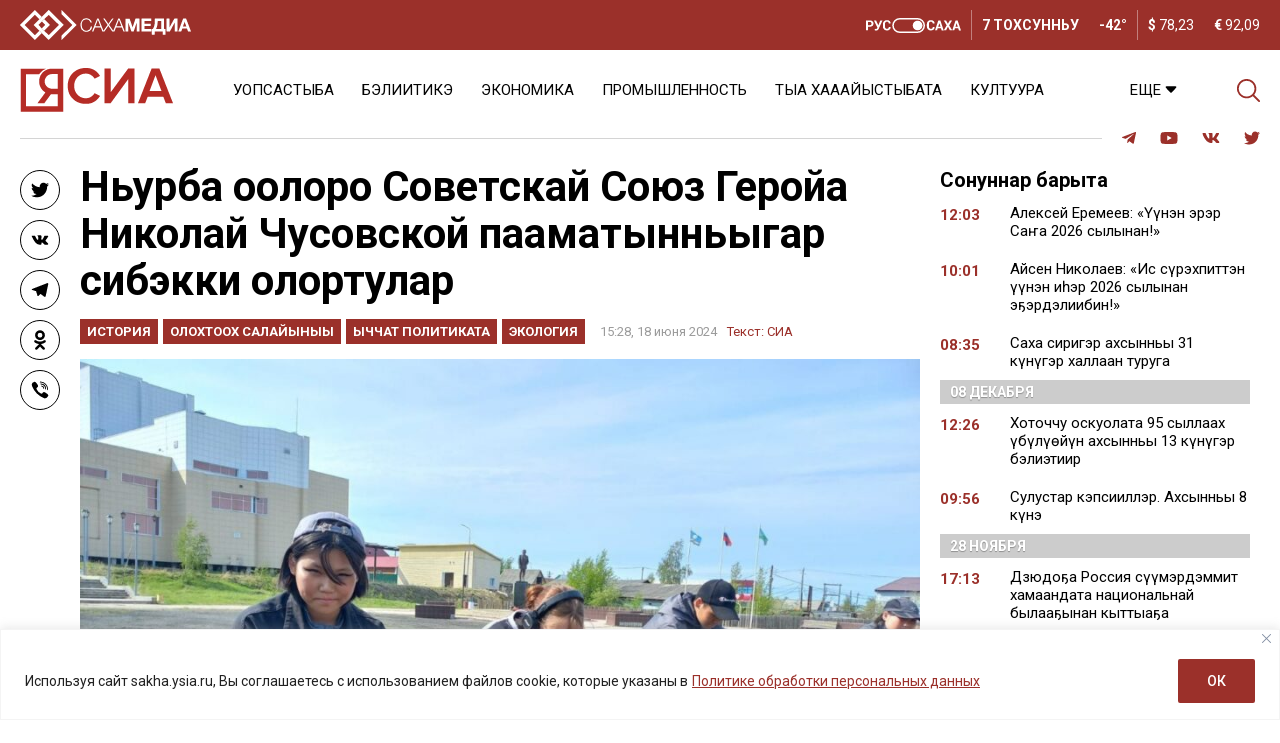

--- FILE ---
content_type: text/html; charset=UTF-8
request_url: https://sakha.ysia.ru/nurba-o-oloro-sovetskaj-soyuz-geroja-nikolaj-chusovskoj-paamatynnygar-sibekki-olortular/
body_size: 34385
content:
<!doctype html>
<html lang="ru-RU">  
  <head>
	  <meta charset="utf-8">
    <meta name="viewport" content="width=device-width, initial-scale=1">
    <title>Ньурба оҕолоро Советскай Союз Геройа Николай Чусовской пааматынньыгар сибэкки олортулар &#8212; ЯСИА</title>
<meta name='robots' content='max-image-preview:large' />
<link rel="amphtml" href="https://sakha.ysia.ru/nurba-o-oloro-sovetskaj-soyuz-geroja-nikolaj-chusovskoj-paamatynnygar-sibekki-olortular/amp/" /><meta name="generator" content="AMP for WP 1.1.10"/>			<meta name="description" content="Экологическай хайысхалаах «Зеленый патруль» лааҕырга иллэрээ сыллаахха 14, ааспыт сылга 10 оҕо сылдьыбыт буоллаҕына, быйыл 8 оҕо уһуйуллар. Үксүн элбэх оҕолоох ыаллар оҕолоро үлэлииллэр. Лааҕыры Ньурба 2 №-дээх оскуолатын географияҕа учуутала, СӨ үөрэҕирии систиэмэтин туйгуна Мария Андреевна Капустина 2000 сылтан салайан үлэлэтэр. Бу иннинэ Мария Андреевна лааҕыра хаппыыста үүннэриитинэн, көрүүтүнэн дьарыктара. &#8212; Үлэбит сүрүнэ сайыҥҥы">
			<meta property="og:description" content="Экологическай хайысхалаах «Зеленый патруль» лааҕырга иллэрээ сыллаахха 14, ааспыт сылга 10 оҕо сылдьыбыт буоллаҕына, быйыл 8 оҕо уһуйуллар. Үксүн элбэх оҕолоох ыаллар оҕолоро үлэлииллэр. Лааҕыры Ньурба 2 №-дээх оскуолатын географияҕа учуутала, СӨ үөрэҕирии систиэмэтин туйгуна Мария Андреевна Капустина 2000 сылтан салайан үлэлэтэр. Бу иннинэ Мария Андреевна лааҕыра хаппыыста үүннэриитинэн, көрүүтүнэн дьарыктара. &#8212; Үлэбит сүрүнэ сайыҥҥы">
			<meta name="twitter:description" content="Экологическай хайысхалаах «Зеленый патруль» лааҕырга иллэрээ сыллаахха 14, ааспыт сылга 10 оҕо сылдьыбыт буоллаҕына, быйыл 8 оҕо уһуйуллар. Үксүн элбэх оҕолоох ыаллар оҕолоро үлэлииллэр. Лааҕыры Ньурба 2 №-дээх оскуолатын географияҕа учуутала, СӨ үөрэҕирии систиэмэтин туйгуна Мария Андреевна Капустина 2000 сылтан салайан үлэлэтэр. Бу иннинэ Мария Андреевна лааҕыра хаппыыста үүннэриитинэн, көрүүтүнэн дьарыктара. &#8212; Үлэбит сүрүнэ сайыҥҥы">
			<meta name="keywords" content="Детский летний отдых, история, Нюрбинский улус, патриотизм">
	    <meta property="og:type" content="article">
    <meta property="article:publisher" content="https://www.facebook.com/ysia.sakhamedia/">
	  <meta property="article:published_time" content="2024-06-18T15:28:13+09:00">
	  <meta property="article:modified_time" content="2024-06-18T06:21:38+09:00">
		<base href="https://sakha.ysia.ru/nurba-o-oloro-sovetskaj-soyuz-geroja-nikolaj-chusovskoj-paamatynnygar-sibekki-olortular/">
		<meta name="robots" content="index,follow,noodp">
		<meta name="googlebot" content="index,follow">
		<link rel="canonical" href="https://sakha.ysia.ru/nurba-o-oloro-sovetskaj-soyuz-geroja-nikolaj-chusovskoj-paamatynnygar-sibekki-olortular/">
		<meta property="og:url" content="https://sakha.ysia.ru/nurba-o-oloro-sovetskaj-soyuz-geroja-nikolaj-chusovskoj-paamatynnygar-sibekki-olortular/">
		
		<meta property="og:title" content="Ньурба оҕолоро Советскай Союз Геройа Николай Чусовской пааматынньыгар сибэкки олортулар &#8212; ЯСИА">
		<meta property="og:site_name" content="СИА &#8212; Сахалыы сонуннар">
		<meta property="og:locale" content="ru_RU">
		
		<meta name="twitter:card" content="summary_large_image"> 
		<meta name="twitter:site" content="@ysia_news">
		<meta name="twitter:creator" content="@ysia_news">
		<meta name="twitter:url" content="https://sakha.ysia.ru/nurba-o-oloro-sovetskaj-soyuz-geroja-nikolaj-chusovskoj-paamatynnygar-sibekki-olortular/">
		<meta name="twitter:title" content="Ньурба оҕолоро Советскай Союз Геройа Николай Чусовской пааматынньыгар сибэкки олортулар &#8212; ЯСИА">
			<link rel="image_src" href="https://sakha.ysia.ru/wp-content/uploads/2024/06/WhatsApp-Image-2024-06-17-at-22.08.47-e1718659277772.jpeg">
		<meta name="thumbnail" content="https://sakha.ysia.ru/wp-content/uploads/2024/06/WhatsApp-Image-2024-06-17-at-22.08.47-e1718659277772.jpeg">
		<meta property="og:image" content="https://sakha.ysia.ru/wp-content/uploads/2024/06/WhatsApp-Image-2024-06-17-at-22.08.47-e1718659277772.jpeg">
		<meta property="og:image:width" content="960">
		<meta property="og:image:height" content="720">
		<meta name="twitter:image:src" content="https://sakha.ysia.ru/wp-content/uploads/2024/06/WhatsApp-Image-2024-06-17-at-22.08.47-e1718659277772.jpeg">
		<meta name="twitter:image:width" content="960">
		<meta name="twitter:image:height" content="720">
		<link rel="apple-touch-icon" sizes="57x57" href="https://sakha.ysia.ru/wp-content/themes/wpdminews/assets/images/favicon/apple-icon-57x57.png">
		<link rel="apple-touch-icon" sizes="60x60" href="https://sakha.ysia.ru/wp-content/themes/wpdminews/assets/images/favicon/apple-icon-60x60.png">
		<link rel="apple-touch-icon" sizes="72x72" href="https://sakha.ysia.ru/wp-content/themes/wpdminews/assets/images/favicon/apple-icon-72x72.png">
		<link rel="apple-touch-icon" sizes="76x76" href="https://sakha.ysia.ru/wp-content/themes/wpdminews/assets/images/favicon/apple-icon-76x76.png">
		<link rel="apple-touch-icon" sizes="114x114" href="https://sakha.ysia.ru/wp-content/themes/wpdminews/assets/images/favicon/apple-icon-114x114.png">
		<link rel="apple-touch-icon" sizes="120x120" href="https://sakha.ysia.ru/wp-content/themes/wpdminews/assets/images/favicon/apple-icon-120x120.png">
		<link rel="apple-touch-icon" sizes="144x144" href="https://sakha.ysia.ru/wp-content/themes/wpdminews/assets/images/favicon/apple-icon-144x144.png">
		<link rel="apple-touch-icon" sizes="152x152" href="https://sakha.ysia.ru/wp-content/themes/wpdminews/assets/images/favicon/apple-icon-152x152.png">
		<link rel="apple-touch-icon" sizes="180x180" href="https://sakha.ysia.ru/wp-content/themes/wpdminews/assets/images/favicon/apple-icon-180x180.png">
		<link rel="icon" type="image/png" sizes="192x192"  href="https://sakha.ysia.ru/wp-content/themes/wpdminews/assets/images/favicon/android-icon-192x192.png">
		<link rel="icon" type="image/png" sizes="32x32" href="https://sakha.ysia.ru/wp-content/themes/wpdminews/assets/images/favicon/favicon-32x32.png">
		<link rel="icon" type="image/png" sizes="96x96" href="https://sakha.ysia.ru/wp-content/themes/wpdminews/assets/images/favicon/favicon-96x96.png">
		<link rel="icon" type="image/png" sizes="16x16" href="https://sakha.ysia.ru/wp-content/themes/wpdminews/assets/images/favicon/favicon-16x16.png">
		<link rel="manifest" href="https://sakha.ysia.ru/wp-content/themes/wpdminews/assets/images/favicon/manifest.json">
		<meta name="msapplication-TileColor" content="#ffffff">
		<meta name="msapplication-TileImage" content="https://sakha.ysia.ru/wp-content/themes/wpdminews/assets/images/favicon/ms-icon-144x144.png">
		<meta name="theme-color" content="#ffffff">
    <meta name="proculture-verification" content="4a1b48619a905d7ec0ba0e5e20287eb4" />

    <link rel="preconnect" href="https://fonts.googleapis.com">
    <link rel="preconnect" href="https://fonts.gstatic.com" crossorigin>


    <script type='text/javascript' src='https://platform-api.sharethis.com/js/sharethis.js#property=6124aa254b43b00013899bf6&product=inline-reaction-buttons' async='async'></script>
    <!-- Yandex.RTB -->
    <script>window.yaContextCb=window.yaContextCb||[]</script>
    <script src="https://yandex.ru/ads/system/context.js" async></script>
<link rel="alternate" title="oEmbed (JSON)" type="application/json+oembed" href="https://sakha.ysia.ru/wp-json/oembed/1.0/embed?url=https%3A%2F%2Fsakha.ysia.ru%2Fnurba-o-oloro-sovetskaj-soyuz-geroja-nikolaj-chusovskoj-paamatynnygar-sibekki-olortular%2F" />
<link rel="alternate" title="oEmbed (XML)" type="text/xml+oembed" href="https://sakha.ysia.ru/wp-json/oembed/1.0/embed?url=https%3A%2F%2Fsakha.ysia.ru%2Fnurba-o-oloro-sovetskaj-soyuz-geroja-nikolaj-chusovskoj-paamatynnygar-sibekki-olortular%2F&#038;format=xml" />
<!-- sakha.ysia.ru is managing ads with Advanced Ads 2.0.16 – https://wpadvancedads.com/ --><script id="sakha-ready">
			window.advanced_ads_ready=function(e,a){a=a||"complete";var d=function(e){return"interactive"===a?"loading"!==e:"complete"===e};d(document.readyState)?e():document.addEventListener("readystatechange",(function(a){d(a.target.readyState)&&e()}),{once:"interactive"===a})},window.advanced_ads_ready_queue=window.advanced_ads_ready_queue||[];		</script>
		<style id='wp-img-auto-sizes-contain-inline-css'>
img:is([sizes=auto i],[sizes^="auto," i]){contain-intrinsic-size:3000px 1500px}
/*# sourceURL=wp-img-auto-sizes-contain-inline-css */
</style>
<style id='classic-theme-styles-inline-css'>
/*! This file is auto-generated */
.wp-block-button__link{color:#fff;background-color:#32373c;border-radius:9999px;box-shadow:none;text-decoration:none;padding:calc(.667em + 2px) calc(1.333em + 2px);font-size:1.125em}.wp-block-file__button{background:#32373c;color:#fff;text-decoration:none}
/*# sourceURL=/wp-includes/css/classic-themes.min.css */
</style>
<link rel='stylesheet' id='cptch_stylesheet-css' href='https://sakha.ysia.ru/wp-content/plugins/captcha/css/front_end_style.css?ver=4.4.5' media='all' />
<link rel='stylesheet' id='cptch_desktop_style-css' href='https://sakha.ysia.ru/wp-content/plugins/captcha/css/desktop_style.css?ver=4.4.5' media='all' />
<link rel='stylesheet' id='dmimag-core-css' href='https://sakha.ysia.ru/wp-content/plugins/dmimag-core/public/css/dmimag-core-public.css?ver=1.0.14' media='all' />
<link rel='stylesheet' id='dmimag-stop-words-css' href='https://sakha.ysia.ru/wp-content/plugins/dmimag-stop-words/public/css/dmimag-stop-words-public.css?ver=1.0.5' media='all' />
<link rel='stylesheet' id='pld-font-awesome-css' href='https://sakha.ysia.ru/wp-content/plugins/posts-like-dislike/css/fontawesome/css/all.min.css?ver=1.1.6' media='all' />
<link rel='stylesheet' id='pld-frontend-css' href='https://sakha.ysia.ru/wp-content/plugins/posts-like-dislike/css/pld-frontend.css?ver=1.1.6' media='all' />
<link rel='stylesheet' id='animate-css' href='https://sakha.ysia.ru/wp-content/plugins/wp-quiz/assets/frontend/css/animate.css?ver=3.6.0' media='all' />
<link rel='stylesheet' id='wp-quiz-css' href='https://sakha.ysia.ru/wp-content/plugins/wp-quiz/assets/frontend/css/wp-quiz.css?ver=2.0.10' media='all' />
<link rel='stylesheet' id='rss-retriever-css' href='https://sakha.ysia.ru/wp-content/plugins/wp-rss-retriever/inc/css/rss-retriever.css?ver=1.6.10' media='all' />
<link rel='stylesheet' id='wpdminews-parent-css' href='https://sakha.ysia.ru/wp-content/themes/wpdminews/style.css?ver=6.9' media='all' />
<link rel='stylesheet' id='wpdminews-style-css' href='https://sakha.ysia.ru/wp-content/themes/wpdminews-child/style.css?ver=1.3.4' media='all' />
<link rel='stylesheet' id='wpdminews-style-fotorama-css' href='https://sakha.ysia.ru/wp-content/themes/wpdminews/assets/css/fotorama.css?ver=4.6.4' media='all' />
<link rel='stylesheet' id='wpdminews-style-owl-css' href='https://sakha.ysia.ru/wp-content/themes/wpdminews/assets/css/owl/owl.carousel.ysia.min.css?ver=1.0.0' media='all' />
<link rel='stylesheet' id='wppb_stylesheet-css' href='https://sakha.ysia.ru/wp-content/plugins/profile-builder/assets/css/style-front-end.css?ver=3.15.2' media='all' />
<script id="cookie-law-info-js-extra">
var _ckyConfig = {"_ipData":[],"_assetsURL":"https://sakha.ysia.ru/wp-content/plugins/cookie-law-info/lite/frontend/images/","_publicURL":"https://sakha.ysia.ru","_expiry":"365","_categories":[{"name":"\u043d\u0435\u043e\u0431\u0445\u043e\u0434\u0438\u043c\u043e","slug":"necessary","isNecessary":true,"ccpaDoNotSell":true,"cookies":[],"active":true,"defaultConsent":{"gdpr":true,"ccpa":true}},{"name":"\u0444\u0443\u043d\u043a\u0446\u0438\u043e\u043d\u0430\u043b\u044c\u043d\u0430\u044f","slug":"functional","isNecessary":false,"ccpaDoNotSell":true,"cookies":[],"active":true,"defaultConsent":{"gdpr":false,"ccpa":false}},{"name":"\u0430\u043d\u0430\u043b\u0438\u0442\u0438\u043a\u0430","slug":"analytics","isNecessary":false,"ccpaDoNotSell":true,"cookies":[],"active":true,"defaultConsent":{"gdpr":false,"ccpa":false}},{"name":"\u043f\u0440\u043e\u0438\u0437\u0432\u043e\u0434\u0438\u0442\u0435\u043b\u044c\u043d\u043e\u0441\u0442\u044c","slug":"performance","isNecessary":false,"ccpaDoNotSell":true,"cookies":[],"active":true,"defaultConsent":{"gdpr":false,"ccpa":false}},{"name":"\u0440\u0435\u043a\u043b\u0430\u043c\u0430","slug":"advertisement","isNecessary":false,"ccpaDoNotSell":true,"cookies":[],"active":true,"defaultConsent":{"gdpr":false,"ccpa":false}}],"_activeLaw":"gdpr","_rootDomain":"","_block":"1","_showBanner":"1","_bannerConfig":{"settings":{"type":"banner","preferenceCenterType":"popup","position":"bottom","applicableLaw":"gdpr"},"behaviours":{"reloadBannerOnAccept":false,"loadAnalyticsByDefault":false,"animations":{"onLoad":"animate","onHide":"sticky"}},"config":{"revisitConsent":{"status":false,"tag":"revisit-consent","position":"bottom-left","meta":{"url":"#"},"styles":{"background-color":"#9B302A"},"elements":{"title":{"type":"text","tag":"revisit-consent-title","status":true,"styles":{"color":"#0056a7"}}}},"preferenceCenter":{"toggle":{"status":true,"tag":"detail-category-toggle","type":"toggle","states":{"active":{"styles":{"background-color":"#1863DC"}},"inactive":{"styles":{"background-color":"#D0D5D2"}}}}},"categoryPreview":{"status":false,"toggle":{"status":true,"tag":"detail-category-preview-toggle","type":"toggle","states":{"active":{"styles":{"background-color":"#1863DC"}},"inactive":{"styles":{"background-color":"#D0D5D2"}}}}},"videoPlaceholder":{"status":true,"styles":{"background-color":"#000000","border-color":"#000000","color":"#ffffff"}},"readMore":{"status":true,"tag":"readmore-button","type":"link","meta":{"noFollow":true,"newTab":true},"styles":{"color":"#9B302A","background-color":"transparent","border-color":"transparent"}},"showMore":{"status":true,"tag":"show-desc-button","type":"button","styles":{"color":"#1863DC"}},"showLess":{"status":true,"tag":"hide-desc-button","type":"button","styles":{"color":"#1863DC"}},"alwaysActive":{"status":true,"tag":"always-active","styles":{"color":"#008000"}},"manualLinks":{"status":true,"tag":"manual-links","type":"link","styles":{"color":"#1863DC"}},"auditTable":{"status":true},"optOption":{"status":true,"toggle":{"status":true,"tag":"optout-option-toggle","type":"toggle","states":{"active":{"styles":{"background-color":"#1863dc"}},"inactive":{"styles":{"background-color":"#FFFFFF"}}}}}}},"_version":"3.3.9.1","_logConsent":"1","_tags":[{"tag":"accept-button","styles":{"color":"#FFFFFF","background-color":"#9B302A","border-color":"#9B302A"}},{"tag":"reject-button","styles":{"color":"#9B302A","background-color":"transparent","border-color":"#9B302A"}},{"tag":"settings-button","styles":{"color":"#9B302A","background-color":"transparent","border-color":"#9B302A"}},{"tag":"readmore-button","styles":{"color":"#9B302A","background-color":"transparent","border-color":"transparent"}},{"tag":"donotsell-button","styles":{"color":"#1863DC","background-color":"transparent","border-color":"transparent"}},{"tag":"show-desc-button","styles":{"color":"#1863DC"}},{"tag":"hide-desc-button","styles":{"color":"#1863DC"}},{"tag":"cky-always-active","styles":[]},{"tag":"cky-link","styles":[]},{"tag":"accept-button","styles":{"color":"#FFFFFF","background-color":"#9B302A","border-color":"#9B302A"}},{"tag":"revisit-consent","styles":{"background-color":"#9B302A"}}],"_shortCodes":[{"key":"cky_readmore","content":"\u003Ca href=\"https://sakhamedia.ru/privacy-policy/\" class=\"cky-policy\" aria-label=\"\u041f\u043e\u043b\u0438\u0442\u0438\u043a\u0435 \u043e\u0431\u0440\u0430\u0431\u043e\u0442\u043a\u0438 \u043f\u0435\u0440\u0441\u043e\u043d\u0430\u043b\u044c\u043d\u044b\u0445 \u0434\u0430\u043d\u043d\u044b\u0445\" target=\"_blank\" rel=\"noopener\" data-cky-tag=\"readmore-button\"\u003E\u041f\u043e\u043b\u0438\u0442\u0438\u043a\u0435 \u043e\u0431\u0440\u0430\u0431\u043e\u0442\u043a\u0438 \u043f\u0435\u0440\u0441\u043e\u043d\u0430\u043b\u044c\u043d\u044b\u0445 \u0434\u0430\u043d\u043d\u044b\u0445\u003C/a\u003E","tag":"readmore-button","status":true,"attributes":{"rel":"nofollow","target":"_blank"}},{"key":"cky_show_desc","content":"\u003Cbutton class=\"cky-show-desc-btn\" data-cky-tag=\"show-desc-button\" aria-label=\"\u041f\u043e\u043a\u0430\u0437\u0430\u0442\u044c \u0431\u043e\u043b\u044c\u0448\u0435\"\u003E\u041f\u043e\u043a\u0430\u0437\u0430\u0442\u044c \u0431\u043e\u043b\u044c\u0448\u0435\u003C/button\u003E","tag":"show-desc-button","status":true,"attributes":[]},{"key":"cky_hide_desc","content":"\u003Cbutton class=\"cky-show-desc-btn\" data-cky-tag=\"hide-desc-button\" aria-label=\"\u041f\u043e\u043a\u0430\u0437\u0430\u0442\u044c \u043c\u0435\u043d\u044c\u0448\u0435\"\u003E\u041f\u043e\u043a\u0430\u0437\u0430\u0442\u044c \u043c\u0435\u043d\u044c\u0448\u0435\u003C/button\u003E","tag":"hide-desc-button","status":true,"attributes":[]},{"key":"cky_optout_show_desc","content":"[cky_optout_show_desc]","tag":"optout-show-desc-button","status":true,"attributes":[]},{"key":"cky_optout_hide_desc","content":"[cky_optout_hide_desc]","tag":"optout-hide-desc-button","status":true,"attributes":[]},{"key":"cky_category_toggle_label","content":"[cky_{{status}}_category_label] [cky_preference_{{category_slug}}_title]","tag":"","status":true,"attributes":[]},{"key":"cky_enable_category_label","content":"\u0414\u0430\u0432\u0430\u0442\u044c \u0432\u043e\u0437\u043c\u043e\u0436\u043d\u043e\u0441\u0442\u044c","tag":"","status":true,"attributes":[]},{"key":"cky_disable_category_label","content":"\u0417\u0430\u043f\u0440\u0435\u0449\u0430\u0442\u044c","tag":"","status":true,"attributes":[]},{"key":"cky_video_placeholder","content":"\u003Cdiv class=\"video-placeholder-normal\" data-cky-tag=\"video-placeholder\" id=\"[UNIQUEID]\"\u003E\u003Cp class=\"video-placeholder-text-normal\" data-cky-tag=\"placeholder-title\"\u003E\u041f\u043e\u0436\u0430\u043b\u0443\u0439\u0441\u0442\u0430, \u043f\u0440\u0438\u043c\u0438\u0442\u0435 \u0441\u043e\u0433\u043b\u0430\u0441\u0438\u0435 \u043d\u0430 \u0438\u0441\u043f\u043e\u043b\u044c\u0437\u043e\u0432\u0430\u043d\u0438\u0435 \u0444\u0430\u0439\u043b\u043e\u0432 cookie\u003C/p\u003E\u003C/div\u003E","tag":"","status":true,"attributes":[]},{"key":"cky_enable_optout_label","content":"\u0414\u0430\u0432\u0430\u0442\u044c \u0432\u043e\u0437\u043c\u043e\u0436\u043d\u043e\u0441\u0442\u044c","tag":"","status":true,"attributes":[]},{"key":"cky_disable_optout_label","content":"\u0417\u0430\u043f\u0440\u0435\u0449\u0430\u0442\u044c","tag":"","status":true,"attributes":[]},{"key":"cky_optout_toggle_label","content":"[cky_{{status}}_optout_label] [cky_optout_option_title]","tag":"","status":true,"attributes":[]},{"key":"cky_optout_option_title","content":"\u041d\u0435 \u043f\u0440\u043e\u0434\u0430\u0432\u0430\u0442\u044c \u0438 \u043d\u0435 \u043f\u0435\u0440\u0435\u0434\u0430\u0432\u0430\u0442\u044c \u043c\u043e\u044e \u043b\u0438\u0447\u043d\u0443\u044e \u0438\u043d\u0444\u043e\u0440\u043c\u0430\u0446\u0438\u044e","tag":"","status":true,"attributes":[]},{"key":"cky_optout_close_label","content":"\u0417\u0430\u043a\u0440\u044b\u0432\u0430\u0442\u044c","tag":"","status":true,"attributes":[]},{"key":"cky_preference_close_label","content":"\u0417\u0430\u043a\u0440\u044b\u0432\u0430\u0442\u044c","tag":"","status":true,"attributes":[]}],"_rtl":"","_language":"ru","_providersToBlock":[]};
var _ckyStyles = {"css":".cky-overlay{background: #000000; opacity: 0.4; position: fixed; top: 0; left: 0; width: 100%; height: 100%; z-index: 99999999;}.cky-hide{display: none;}.cky-btn-revisit-wrapper{display: flex; align-items: center; justify-content: center; background: #0056a7; width: 45px; height: 45px; border-radius: 50%; position: fixed; z-index: 999999; cursor: pointer;}.cky-revisit-bottom-left{bottom: 15px; left: 15px;}.cky-revisit-bottom-right{bottom: 15px; right: 15px;}.cky-btn-revisit-wrapper .cky-btn-revisit{display: flex; align-items: center; justify-content: center; background: none; border: none; cursor: pointer; position: relative; margin: 0; padding: 0;}.cky-btn-revisit-wrapper .cky-btn-revisit img{max-width: fit-content; margin: 0; height: 30px; width: 30px;}.cky-revisit-bottom-left:hover::before{content: attr(data-tooltip); position: absolute; background: #4e4b66; color: #ffffff; left: calc(100% + 7px); font-size: 12px; line-height: 16px; width: max-content; padding: 4px 8px; border-radius: 4px;}.cky-revisit-bottom-left:hover::after{position: absolute; content: \"\"; border: 5px solid transparent; left: calc(100% + 2px); border-left-width: 0; border-right-color: #4e4b66;}.cky-revisit-bottom-right:hover::before{content: attr(data-tooltip); position: absolute; background: #4e4b66; color: #ffffff; right: calc(100% + 7px); font-size: 12px; line-height: 16px; width: max-content; padding: 4px 8px; border-radius: 4px;}.cky-revisit-bottom-right:hover::after{position: absolute; content: \"\"; border: 5px solid transparent; right: calc(100% + 2px); border-right-width: 0; border-left-color: #4e4b66;}.cky-revisit-hide{display: none;}.cky-consent-container{position: fixed; width: 100%; box-sizing: border-box; z-index: 9999999;}.cky-consent-container .cky-consent-bar{background: #ffffff; border: 1px solid; padding: 16.5px 24px; box-shadow: 0 -1px 10px 0 #acabab4d;}.cky-banner-bottom{bottom: 0; left: 0;}.cky-banner-top{top: 0; left: 0;}.cky-custom-brand-logo-wrapper .cky-custom-brand-logo{width: 100px; height: auto; margin: 0 0 12px 0;}.cky-notice .cky-title{color: #212121; font-weight: 700; font-size: 18px; line-height: 24px; margin: 0 0 12px 0;}.cky-notice-group{display: flex; justify-content: space-between; align-items: center; font-size: 14px; line-height: 24px; font-weight: 400;}.cky-notice-des *,.cky-preference-content-wrapper *,.cky-accordion-header-des *,.cky-gpc-wrapper .cky-gpc-desc *{font-size: 14px;}.cky-notice-des{color: #212121; font-size: 14px; line-height: 24px; font-weight: 400;}.cky-notice-des img{height: 25px; width: 25px;}.cky-consent-bar .cky-notice-des p,.cky-gpc-wrapper .cky-gpc-desc p,.cky-preference-body-wrapper .cky-preference-content-wrapper p,.cky-accordion-header-wrapper .cky-accordion-header-des p,.cky-cookie-des-table li div:last-child p{color: inherit; margin-top: 0; overflow-wrap: break-word;}.cky-notice-des P:last-child,.cky-preference-content-wrapper p:last-child,.cky-cookie-des-table li div:last-child p:last-child,.cky-gpc-wrapper .cky-gpc-desc p:last-child{margin-bottom: 0;}.cky-notice-des a.cky-policy,.cky-notice-des button.cky-policy{font-size: 14px; color: #1863dc; white-space: nowrap; cursor: pointer; background: transparent; border: 1px solid; text-decoration: underline;}.cky-notice-des button.cky-policy{padding: 0;}.cky-notice-des a.cky-policy:focus-visible,.cky-notice-des button.cky-policy:focus-visible,.cky-preference-content-wrapper .cky-show-desc-btn:focus-visible,.cky-accordion-header .cky-accordion-btn:focus-visible,.cky-preference-header .cky-btn-close:focus-visible,.cky-switch input[type=\"checkbox\"]:focus-visible,.cky-footer-wrapper a:focus-visible,.cky-btn:focus-visible{outline: 2px solid #1863dc; outline-offset: 2px;}.cky-btn:focus:not(:focus-visible),.cky-accordion-header .cky-accordion-btn:focus:not(:focus-visible),.cky-preference-content-wrapper .cky-show-desc-btn:focus:not(:focus-visible),.cky-btn-revisit-wrapper .cky-btn-revisit:focus:not(:focus-visible),.cky-preference-header .cky-btn-close:focus:not(:focus-visible),.cky-consent-bar .cky-banner-btn-close:focus:not(:focus-visible){outline: 0;}button.cky-show-desc-btn:not(:hover):not(:active){color: #1863dc; background: transparent;}button.cky-accordion-btn:not(:hover):not(:active),button.cky-banner-btn-close:not(:hover):not(:active),button.cky-btn-close:not(:hover):not(:active),button.cky-btn-revisit:not(:hover):not(:active){background: transparent;}.cky-consent-bar button:hover,.cky-modal.cky-modal-open button:hover,.cky-consent-bar button:focus,.cky-modal.cky-modal-open button:focus{text-decoration: none;}.cky-notice-btn-wrapper{display: flex; justify-content: center; align-items: center; margin-left: 15px;}.cky-notice-btn-wrapper .cky-btn{text-shadow: none; box-shadow: none;}.cky-btn{font-size: 14px; font-family: inherit; line-height: 24px; padding: 8px 27px; font-weight: 500; margin: 0 8px 0 0; border-radius: 2px; white-space: nowrap; cursor: pointer; text-align: center; text-transform: none; min-height: 0;}.cky-btn:hover{opacity: 0.8;}.cky-btn-customize{color: #1863dc; background: transparent; border: 2px solid #1863dc;}.cky-btn-reject{color: #1863dc; background: transparent; border: 2px solid #1863dc;}.cky-btn-accept{background: #1863dc; color: #ffffff; border: 2px solid #1863dc;}.cky-btn:last-child{margin-right: 0;}@media (max-width: 768px){.cky-notice-group{display: block;}.cky-notice-btn-wrapper{margin-left: 0;}.cky-notice-btn-wrapper .cky-btn{flex: auto; max-width: 100%; margin-top: 10px; white-space: unset;}}@media (max-width: 576px){.cky-notice-btn-wrapper{flex-direction: column;}.cky-custom-brand-logo-wrapper, .cky-notice .cky-title, .cky-notice-des, .cky-notice-btn-wrapper{padding: 0 28px;}.cky-consent-container .cky-consent-bar{padding: 16.5px 0;}.cky-notice-des{max-height: 40vh; overflow-y: scroll;}.cky-notice-btn-wrapper .cky-btn{width: 100%; padding: 8px; margin-right: 0;}.cky-notice-btn-wrapper .cky-btn-accept{order: 1;}.cky-notice-btn-wrapper .cky-btn-reject{order: 3;}.cky-notice-btn-wrapper .cky-btn-customize{order: 2;}}@media (max-width: 425px){.cky-custom-brand-logo-wrapper, .cky-notice .cky-title, .cky-notice-des, .cky-notice-btn-wrapper{padding: 0 24px;}.cky-notice-btn-wrapper{flex-direction: column;}.cky-btn{width: 100%; margin: 10px 0 0 0;}.cky-notice-btn-wrapper .cky-btn-customize{order: 2;}.cky-notice-btn-wrapper .cky-btn-reject{order: 3;}.cky-notice-btn-wrapper .cky-btn-accept{order: 1; margin-top: 16px;}}@media (max-width: 352px){.cky-notice .cky-title{font-size: 16px;}.cky-notice-des *{font-size: 12px;}.cky-notice-des, .cky-btn{font-size: 12px;}}.cky-modal.cky-modal-open{display: flex; visibility: visible; -webkit-transform: translate(-50%, -50%); -moz-transform: translate(-50%, -50%); -ms-transform: translate(-50%, -50%); -o-transform: translate(-50%, -50%); transform: translate(-50%, -50%); top: 50%; left: 50%; transition: all 1s ease;}.cky-modal{box-shadow: 0 32px 68px rgba(0, 0, 0, 0.3); margin: 0 auto; position: fixed; max-width: 100%; background: #ffffff; top: 50%; box-sizing: border-box; border-radius: 6px; z-index: 999999999; color: #212121; -webkit-transform: translate(-50%, 100%); -moz-transform: translate(-50%, 100%); -ms-transform: translate(-50%, 100%); -o-transform: translate(-50%, 100%); transform: translate(-50%, 100%); visibility: hidden; transition: all 0s ease;}.cky-preference-center{max-height: 79vh; overflow: hidden; width: 845px; overflow: hidden; flex: 1 1 0; display: flex; flex-direction: column; border-radius: 6px;}.cky-preference-header{display: flex; align-items: center; justify-content: space-between; padding: 22px 24px; border-bottom: 1px solid;}.cky-preference-header .cky-preference-title{font-size: 18px; font-weight: 700; line-height: 24px;}.cky-preference-header .cky-btn-close{margin: 0; cursor: pointer; vertical-align: middle; padding: 0; background: none; border: none; width: auto; height: auto; min-height: 0; line-height: 0; text-shadow: none; box-shadow: none;}.cky-preference-header .cky-btn-close img{margin: 0; height: 10px; width: 10px;}.cky-preference-body-wrapper{padding: 0 24px; flex: 1; overflow: auto; box-sizing: border-box;}.cky-preference-content-wrapper,.cky-gpc-wrapper .cky-gpc-desc{font-size: 14px; line-height: 24px; font-weight: 400; padding: 12px 0;}.cky-preference-content-wrapper{border-bottom: 1px solid;}.cky-preference-content-wrapper img{height: 25px; width: 25px;}.cky-preference-content-wrapper .cky-show-desc-btn{font-size: 14px; font-family: inherit; color: #1863dc; text-decoration: none; line-height: 24px; padding: 0; margin: 0; white-space: nowrap; cursor: pointer; background: transparent; border-color: transparent; text-transform: none; min-height: 0; text-shadow: none; box-shadow: none;}.cky-accordion-wrapper{margin-bottom: 10px;}.cky-accordion{border-bottom: 1px solid;}.cky-accordion:last-child{border-bottom: none;}.cky-accordion .cky-accordion-item{display: flex; margin-top: 10px;}.cky-accordion .cky-accordion-body{display: none;}.cky-accordion.cky-accordion-active .cky-accordion-body{display: block; padding: 0 22px; margin-bottom: 16px;}.cky-accordion-header-wrapper{cursor: pointer; width: 100%;}.cky-accordion-item .cky-accordion-header{display: flex; justify-content: space-between; align-items: center;}.cky-accordion-header .cky-accordion-btn{font-size: 16px; font-family: inherit; color: #212121; line-height: 24px; background: none; border: none; font-weight: 700; padding: 0; margin: 0; cursor: pointer; text-transform: none; min-height: 0; text-shadow: none; box-shadow: none;}.cky-accordion-header .cky-always-active{color: #008000; font-weight: 600; line-height: 24px; font-size: 14px;}.cky-accordion-header-des{font-size: 14px; line-height: 24px; margin: 10px 0 16px 0;}.cky-accordion-chevron{margin-right: 22px; position: relative; cursor: pointer;}.cky-accordion-chevron-hide{display: none;}.cky-accordion .cky-accordion-chevron i::before{content: \"\"; position: absolute; border-right: 1.4px solid; border-bottom: 1.4px solid; border-color: inherit; height: 6px; width: 6px; -webkit-transform: rotate(-45deg); -moz-transform: rotate(-45deg); -ms-transform: rotate(-45deg); -o-transform: rotate(-45deg); transform: rotate(-45deg); transition: all 0.2s ease-in-out; top: 8px;}.cky-accordion.cky-accordion-active .cky-accordion-chevron i::before{-webkit-transform: rotate(45deg); -moz-transform: rotate(45deg); -ms-transform: rotate(45deg); -o-transform: rotate(45deg); transform: rotate(45deg);}.cky-audit-table{background: #f4f4f4; border-radius: 6px;}.cky-audit-table .cky-empty-cookies-text{color: inherit; font-size: 12px; line-height: 24px; margin: 0; padding: 10px;}.cky-audit-table .cky-cookie-des-table{font-size: 12px; line-height: 24px; font-weight: normal; padding: 15px 10px; border-bottom: 1px solid; border-bottom-color: inherit; margin: 0;}.cky-audit-table .cky-cookie-des-table:last-child{border-bottom: none;}.cky-audit-table .cky-cookie-des-table li{list-style-type: none; display: flex; padding: 3px 0;}.cky-audit-table .cky-cookie-des-table li:first-child{padding-top: 0;}.cky-cookie-des-table li div:first-child{width: 100px; font-weight: 600; word-break: break-word; word-wrap: break-word;}.cky-cookie-des-table li div:last-child{flex: 1; word-break: break-word; word-wrap: break-word; margin-left: 8px;}.cky-footer-shadow{display: block; width: 100%; height: 40px; background: linear-gradient(180deg, rgba(255, 255, 255, 0) 0%, #ffffff 100%); position: absolute; bottom: calc(100% - 1px);}.cky-footer-wrapper{position: relative;}.cky-prefrence-btn-wrapper{display: flex; flex-wrap: wrap; align-items: center; justify-content: center; padding: 22px 24px; border-top: 1px solid;}.cky-prefrence-btn-wrapper .cky-btn{flex: auto; max-width: 100%; text-shadow: none; box-shadow: none;}.cky-btn-preferences{color: #1863dc; background: transparent; border: 2px solid #1863dc;}.cky-preference-header,.cky-preference-body-wrapper,.cky-preference-content-wrapper,.cky-accordion-wrapper,.cky-accordion,.cky-accordion-wrapper,.cky-footer-wrapper,.cky-prefrence-btn-wrapper{border-color: inherit;}@media (max-width: 845px){.cky-modal{max-width: calc(100% - 16px);}}@media (max-width: 576px){.cky-modal{max-width: 100%;}.cky-preference-center{max-height: 100vh;}.cky-prefrence-btn-wrapper{flex-direction: column;}.cky-accordion.cky-accordion-active .cky-accordion-body{padding-right: 0;}.cky-prefrence-btn-wrapper .cky-btn{width: 100%; margin: 10px 0 0 0;}.cky-prefrence-btn-wrapper .cky-btn-reject{order: 3;}.cky-prefrence-btn-wrapper .cky-btn-accept{order: 1; margin-top: 0;}.cky-prefrence-btn-wrapper .cky-btn-preferences{order: 2;}}@media (max-width: 425px){.cky-accordion-chevron{margin-right: 15px;}.cky-notice-btn-wrapper{margin-top: 0;}.cky-accordion.cky-accordion-active .cky-accordion-body{padding: 0 15px;}}@media (max-width: 352px){.cky-preference-header .cky-preference-title{font-size: 16px;}.cky-preference-header{padding: 16px 24px;}.cky-preference-content-wrapper *, .cky-accordion-header-des *{font-size: 12px;}.cky-preference-content-wrapper, .cky-preference-content-wrapper .cky-show-more, .cky-accordion-header .cky-always-active, .cky-accordion-header-des, .cky-preference-content-wrapper .cky-show-desc-btn, .cky-notice-des a.cky-policy{font-size: 12px;}.cky-accordion-header .cky-accordion-btn{font-size: 14px;}}.cky-switch{display: flex;}.cky-switch input[type=\"checkbox\"]{position: relative; width: 44px; height: 24px; margin: 0; background: #d0d5d2; -webkit-appearance: none; border-radius: 50px; cursor: pointer; outline: 0; border: none; top: 0;}.cky-switch input[type=\"checkbox\"]:checked{background: #1863dc;}.cky-switch input[type=\"checkbox\"]:before{position: absolute; content: \"\"; height: 20px; width: 20px; left: 2px; bottom: 2px; border-radius: 50%; background-color: white; -webkit-transition: 0.4s; transition: 0.4s; margin: 0;}.cky-switch input[type=\"checkbox\"]:after{display: none;}.cky-switch input[type=\"checkbox\"]:checked:before{-webkit-transform: translateX(20px); -ms-transform: translateX(20px); transform: translateX(20px);}@media (max-width: 425px){.cky-switch input[type=\"checkbox\"]{width: 38px; height: 21px;}.cky-switch input[type=\"checkbox\"]:before{height: 17px; width: 17px;}.cky-switch input[type=\"checkbox\"]:checked:before{-webkit-transform: translateX(17px); -ms-transform: translateX(17px); transform: translateX(17px);}}.cky-consent-bar .cky-banner-btn-close{position: absolute; right: 9px; top: 5px; background: none; border: none; cursor: pointer; padding: 0; margin: 0; min-height: 0; line-height: 0; height: auto; width: auto; text-shadow: none; box-shadow: none;}.cky-consent-bar .cky-banner-btn-close img{height: 9px; width: 9px; margin: 0;}.cky-notice-btn-wrapper .cky-btn-do-not-sell{font-size: 14px; line-height: 24px; padding: 6px 0; margin: 0; font-weight: 500; background: none; border-radius: 2px; border: none; cursor: pointer; text-align: left; color: #1863dc; background: transparent; border-color: transparent; box-shadow: none; text-shadow: none;}.cky-consent-bar .cky-banner-btn-close:focus-visible,.cky-notice-btn-wrapper .cky-btn-do-not-sell:focus-visible,.cky-opt-out-btn-wrapper .cky-btn:focus-visible,.cky-opt-out-checkbox-wrapper input[type=\"checkbox\"].cky-opt-out-checkbox:focus-visible{outline: 2px solid #1863dc; outline-offset: 2px;}@media (max-width: 768px){.cky-notice-btn-wrapper{margin-left: 0; margin-top: 10px; justify-content: left;}.cky-notice-btn-wrapper .cky-btn-do-not-sell{padding: 0;}}@media (max-width: 352px){.cky-notice-btn-wrapper .cky-btn-do-not-sell, .cky-notice-des a.cky-policy{font-size: 12px;}}.cky-opt-out-wrapper{padding: 12px 0;}.cky-opt-out-wrapper .cky-opt-out-checkbox-wrapper{display: flex; align-items: center;}.cky-opt-out-checkbox-wrapper .cky-opt-out-checkbox-label{font-size: 16px; font-weight: 700; line-height: 24px; margin: 0 0 0 12px; cursor: pointer;}.cky-opt-out-checkbox-wrapper input[type=\"checkbox\"].cky-opt-out-checkbox{background-color: #ffffff; border: 1px solid black; width: 20px; height: 18.5px; margin: 0; -webkit-appearance: none; position: relative; display: flex; align-items: center; justify-content: center; border-radius: 2px; cursor: pointer;}.cky-opt-out-checkbox-wrapper input[type=\"checkbox\"].cky-opt-out-checkbox:checked{background-color: #1863dc; border: none;}.cky-opt-out-checkbox-wrapper input[type=\"checkbox\"].cky-opt-out-checkbox:checked::after{left: 6px; bottom: 4px; width: 7px; height: 13px; border: solid #ffffff; border-width: 0 3px 3px 0; border-radius: 2px; -webkit-transform: rotate(45deg); -ms-transform: rotate(45deg); transform: rotate(45deg); content: \"\"; position: absolute; box-sizing: border-box;}.cky-opt-out-checkbox-wrapper.cky-disabled .cky-opt-out-checkbox-label,.cky-opt-out-checkbox-wrapper.cky-disabled input[type=\"checkbox\"].cky-opt-out-checkbox{cursor: no-drop;}.cky-gpc-wrapper{margin: 0 0 0 32px;}.cky-footer-wrapper .cky-opt-out-btn-wrapper{display: flex; flex-wrap: wrap; align-items: center; justify-content: center; padding: 22px 24px;}.cky-opt-out-btn-wrapper .cky-btn{flex: auto; max-width: 100%; text-shadow: none; box-shadow: none;}.cky-opt-out-btn-wrapper .cky-btn-cancel{border: 1px solid #dedfe0; background: transparent; color: #858585;}.cky-opt-out-btn-wrapper .cky-btn-confirm{background: #1863dc; color: #ffffff; border: 1px solid #1863dc;}@media (max-width: 352px){.cky-opt-out-checkbox-wrapper .cky-opt-out-checkbox-label{font-size: 14px;}.cky-gpc-wrapper .cky-gpc-desc, .cky-gpc-wrapper .cky-gpc-desc *{font-size: 12px;}.cky-opt-out-checkbox-wrapper input[type=\"checkbox\"].cky-opt-out-checkbox{width: 16px; height: 16px;}.cky-opt-out-checkbox-wrapper input[type=\"checkbox\"].cky-opt-out-checkbox:checked::after{left: 5px; bottom: 4px; width: 3px; height: 9px;}.cky-gpc-wrapper{margin: 0 0 0 28px;}}.video-placeholder-youtube{background-size: 100% 100%; background-position: center; background-repeat: no-repeat; background-color: #b2b0b059; position: relative; display: flex; align-items: center; justify-content: center; max-width: 100%;}.video-placeholder-text-youtube{text-align: center; align-items: center; padding: 10px 16px; background-color: #000000cc; color: #ffffff; border: 1px solid; border-radius: 2px; cursor: pointer;}.video-placeholder-normal{background-image: url(\"/wp-content/plugins/cookie-law-info/lite/frontend/images/placeholder.svg\"); background-size: 80px; background-position: center; background-repeat: no-repeat; background-color: #b2b0b059; position: relative; display: flex; align-items: flex-end; justify-content: center; max-width: 100%;}.video-placeholder-text-normal{align-items: center; padding: 10px 16px; text-align: center; border: 1px solid; border-radius: 2px; cursor: pointer;}.cky-rtl{direction: rtl; text-align: right;}.cky-rtl .cky-banner-btn-close{left: 9px; right: auto;}.cky-rtl .cky-notice-btn-wrapper .cky-btn:last-child{margin-right: 8px;}.cky-rtl .cky-notice-btn-wrapper .cky-btn:first-child{margin-right: 0;}.cky-rtl .cky-notice-btn-wrapper{margin-left: 0; margin-right: 15px;}.cky-rtl .cky-prefrence-btn-wrapper .cky-btn{margin-right: 8px;}.cky-rtl .cky-prefrence-btn-wrapper .cky-btn:first-child{margin-right: 0;}.cky-rtl .cky-accordion .cky-accordion-chevron i::before{border: none; border-left: 1.4px solid; border-top: 1.4px solid; left: 12px;}.cky-rtl .cky-accordion.cky-accordion-active .cky-accordion-chevron i::before{-webkit-transform: rotate(-135deg); -moz-transform: rotate(-135deg); -ms-transform: rotate(-135deg); -o-transform: rotate(-135deg); transform: rotate(-135deg);}@media (max-width: 768px){.cky-rtl .cky-notice-btn-wrapper{margin-right: 0;}}@media (max-width: 576px){.cky-rtl .cky-notice-btn-wrapper .cky-btn:last-child{margin-right: 0;}.cky-rtl .cky-prefrence-btn-wrapper .cky-btn{margin-right: 0;}.cky-rtl .cky-accordion.cky-accordion-active .cky-accordion-body{padding: 0 22px 0 0;}}@media (max-width: 425px){.cky-rtl .cky-accordion.cky-accordion-active .cky-accordion-body{padding: 0 15px 0 0;}}.cky-rtl .cky-opt-out-btn-wrapper .cky-btn{margin-right: 12px;}.cky-rtl .cky-opt-out-btn-wrapper .cky-btn:first-child{margin-right: 0;}.cky-rtl .cky-opt-out-checkbox-wrapper .cky-opt-out-checkbox-label{margin: 0 12px 0 0;}"};
//# sourceURL=cookie-law-info-js-extra
</script>
<script src="https://sakha.ysia.ru/wp-content/plugins/cookie-law-info/lite/frontend/js/script.min.js?ver=3.3.9.1" id="cookie-law-info-js"></script>
<script src="https://sakha.ysia.ru/wp-includes/js/jquery/jquery.min.js?ver=3.7.1" id="jquery-core-js"></script>
<script src="https://sakha.ysia.ru/wp-includes/js/jquery/jquery-migrate.min.js?ver=3.4.1" id="jquery-migrate-js"></script>
<script id="adrotate-groups-js-extra">
var impression_object = {"ajax_url":"https://sakha.ysia.ru/wp-admin/admin-ajax.php"};
//# sourceURL=adrotate-groups-js-extra
</script>
<script src="https://sakha.ysia.ru/wp-content/plugins/adrotate/library/jquery.groups.js" id="adrotate-groups-js"></script>
<script id="adrotate-clicker-js-extra">
var click_object = {"ajax_url":"https://sakha.ysia.ru/wp-admin/admin-ajax.php"};
//# sourceURL=adrotate-clicker-js-extra
</script>
<script src="https://sakha.ysia.ru/wp-content/plugins/adrotate/library/jquery.clicker.js" id="adrotate-clicker-js"></script>
<script src="https://sakha.ysia.ru/wp-content/plugins/dmimag-core/public/js/dmimag-core-public.js?ver=1.0.14" id="dmimag-core-js"></script>
<script src="https://sakha.ysia.ru/wp-content/plugins/dmimag-stop-words/public/js/dmimag-stop-words-public.js?ver=1.0.5" id="dmimag-stop-words-js"></script>
<script id="pld-frontend-js-extra">
var pld_js_object = {"admin_ajax_url":"https://sakha.ysia.ru/wp-admin/admin-ajax.php","admin_ajax_nonce":"1d0b46bccc"};
//# sourceURL=pld-frontend-js-extra
</script>
<script src="https://sakha.ysia.ru/wp-content/plugins/posts-like-dislike/js/pld-frontend.js?ver=1.1.6" id="pld-frontend-js"></script>
<script id="ulwm-no-right-click-js-extra">
var ulwmNRCargs = {"rightclick":"Y","draganddrop":"N"};
//# sourceURL=ulwm-no-right-click-js-extra
</script>
<script src="https://sakha.ysia.ru/wp-content/plugins/ultimate-watermark/assets/js/no-right-click.js?ver=1.1.1" id="ulwm-no-right-click-js"></script>

<!-- This site is using AdRotate v5.17 to display their advertisements - https://ajdg.solutions/ -->
<!-- AdRotate CSS -->
<style type="text/css" media="screen">
	.g { margin:0px; padding:0px; overflow:hidden; line-height:1; zoom:1; }
	.g img { height:auto; }
	.g-col { position:relative; float:left; }
	.g-col:first-child { margin-left: 0; }
	.g-col:last-child { margin-right: 0; }
	.g-1 { margin:0px 0px 0px 0px;width:auto; height:auto; }
	.g-2 { margin:0px;  width:100%; max-width:245px; height:100%; max-height:360px; }
	.g-3 { margin:0px;  width:100%; max-width:245px; height:100%; max-height:360px; }
	@media only screen and (max-width: 480px) {
		.g-col, .g-dyn, .g-single { width:100%; margin-left:0; margin-right:0; }
	}
</style>
<!-- /AdRotate CSS -->

<style id="cky-style-inline">[data-cky-tag]{visibility:hidden;}</style><style></style><!-- AdRotate JS -->
<script type="text/javascript">
jQuery(document).ready(function(){
if(jQuery.fn.gslider) {
	jQuery('.g-1').gslider({ groupid: 1, speed: 8000 });
	jQuery('.g-2').gslider({ groupid: 2, speed: 10000 });
	jQuery('.g-3').gslider({ groupid: 3, speed: 10000 });
}
});
</script>
<!-- /AdRotate JS -->

<!-- Yandex.RTB R-A-993500-70 -->
<script>window.yaContextCb.push(()=>{
  Ya.Context.AdvManager.render({
    type: 'floorAd',    
    blockId: 'R-A-993500-70'
  })
})</script>  <style id='global-styles-inline-css'>
:root{--wp--preset--aspect-ratio--square: 1;--wp--preset--aspect-ratio--4-3: 4/3;--wp--preset--aspect-ratio--3-4: 3/4;--wp--preset--aspect-ratio--3-2: 3/2;--wp--preset--aspect-ratio--2-3: 2/3;--wp--preset--aspect-ratio--16-9: 16/9;--wp--preset--aspect-ratio--9-16: 9/16;--wp--preset--color--black: #000000;--wp--preset--color--cyan-bluish-gray: #abb8c3;--wp--preset--color--white: #ffffff;--wp--preset--color--pale-pink: #f78da7;--wp--preset--color--vivid-red: #cf2e2e;--wp--preset--color--luminous-vivid-orange: #ff6900;--wp--preset--color--luminous-vivid-amber: #fcb900;--wp--preset--color--light-green-cyan: #7bdcb5;--wp--preset--color--vivid-green-cyan: #00d084;--wp--preset--color--pale-cyan-blue: #8ed1fc;--wp--preset--color--vivid-cyan-blue: #0693e3;--wp--preset--color--vivid-purple: #9b51e0;--wp--preset--gradient--vivid-cyan-blue-to-vivid-purple: linear-gradient(135deg,rgb(6,147,227) 0%,rgb(155,81,224) 100%);--wp--preset--gradient--light-green-cyan-to-vivid-green-cyan: linear-gradient(135deg,rgb(122,220,180) 0%,rgb(0,208,130) 100%);--wp--preset--gradient--luminous-vivid-amber-to-luminous-vivid-orange: linear-gradient(135deg,rgb(252,185,0) 0%,rgb(255,105,0) 100%);--wp--preset--gradient--luminous-vivid-orange-to-vivid-red: linear-gradient(135deg,rgb(255,105,0) 0%,rgb(207,46,46) 100%);--wp--preset--gradient--very-light-gray-to-cyan-bluish-gray: linear-gradient(135deg,rgb(238,238,238) 0%,rgb(169,184,195) 100%);--wp--preset--gradient--cool-to-warm-spectrum: linear-gradient(135deg,rgb(74,234,220) 0%,rgb(151,120,209) 20%,rgb(207,42,186) 40%,rgb(238,44,130) 60%,rgb(251,105,98) 80%,rgb(254,248,76) 100%);--wp--preset--gradient--blush-light-purple: linear-gradient(135deg,rgb(255,206,236) 0%,rgb(152,150,240) 100%);--wp--preset--gradient--blush-bordeaux: linear-gradient(135deg,rgb(254,205,165) 0%,rgb(254,45,45) 50%,rgb(107,0,62) 100%);--wp--preset--gradient--luminous-dusk: linear-gradient(135deg,rgb(255,203,112) 0%,rgb(199,81,192) 50%,rgb(65,88,208) 100%);--wp--preset--gradient--pale-ocean: linear-gradient(135deg,rgb(255,245,203) 0%,rgb(182,227,212) 50%,rgb(51,167,181) 100%);--wp--preset--gradient--electric-grass: linear-gradient(135deg,rgb(202,248,128) 0%,rgb(113,206,126) 100%);--wp--preset--gradient--midnight: linear-gradient(135deg,rgb(2,3,129) 0%,rgb(40,116,252) 100%);--wp--preset--font-size--small: 13px;--wp--preset--font-size--medium: 20px;--wp--preset--font-size--large: 36px;--wp--preset--font-size--x-large: 42px;--wp--preset--spacing--20: 0.44rem;--wp--preset--spacing--30: 0.67rem;--wp--preset--spacing--40: 1rem;--wp--preset--spacing--50: 1.5rem;--wp--preset--spacing--60: 2.25rem;--wp--preset--spacing--70: 3.38rem;--wp--preset--spacing--80: 5.06rem;--wp--preset--shadow--natural: 6px 6px 9px rgba(0, 0, 0, 0.2);--wp--preset--shadow--deep: 12px 12px 50px rgba(0, 0, 0, 0.4);--wp--preset--shadow--sharp: 6px 6px 0px rgba(0, 0, 0, 0.2);--wp--preset--shadow--outlined: 6px 6px 0px -3px rgb(255, 255, 255), 6px 6px rgb(0, 0, 0);--wp--preset--shadow--crisp: 6px 6px 0px rgb(0, 0, 0);}:where(.is-layout-flex){gap: 0.5em;}:where(.is-layout-grid){gap: 0.5em;}body .is-layout-flex{display: flex;}.is-layout-flex{flex-wrap: wrap;align-items: center;}.is-layout-flex > :is(*, div){margin: 0;}body .is-layout-grid{display: grid;}.is-layout-grid > :is(*, div){margin: 0;}:where(.wp-block-columns.is-layout-flex){gap: 2em;}:where(.wp-block-columns.is-layout-grid){gap: 2em;}:where(.wp-block-post-template.is-layout-flex){gap: 1.25em;}:where(.wp-block-post-template.is-layout-grid){gap: 1.25em;}.has-black-color{color: var(--wp--preset--color--black) !important;}.has-cyan-bluish-gray-color{color: var(--wp--preset--color--cyan-bluish-gray) !important;}.has-white-color{color: var(--wp--preset--color--white) !important;}.has-pale-pink-color{color: var(--wp--preset--color--pale-pink) !important;}.has-vivid-red-color{color: var(--wp--preset--color--vivid-red) !important;}.has-luminous-vivid-orange-color{color: var(--wp--preset--color--luminous-vivid-orange) !important;}.has-luminous-vivid-amber-color{color: var(--wp--preset--color--luminous-vivid-amber) !important;}.has-light-green-cyan-color{color: var(--wp--preset--color--light-green-cyan) !important;}.has-vivid-green-cyan-color{color: var(--wp--preset--color--vivid-green-cyan) !important;}.has-pale-cyan-blue-color{color: var(--wp--preset--color--pale-cyan-blue) !important;}.has-vivid-cyan-blue-color{color: var(--wp--preset--color--vivid-cyan-blue) !important;}.has-vivid-purple-color{color: var(--wp--preset--color--vivid-purple) !important;}.has-black-background-color{background-color: var(--wp--preset--color--black) !important;}.has-cyan-bluish-gray-background-color{background-color: var(--wp--preset--color--cyan-bluish-gray) !important;}.has-white-background-color{background-color: var(--wp--preset--color--white) !important;}.has-pale-pink-background-color{background-color: var(--wp--preset--color--pale-pink) !important;}.has-vivid-red-background-color{background-color: var(--wp--preset--color--vivid-red) !important;}.has-luminous-vivid-orange-background-color{background-color: var(--wp--preset--color--luminous-vivid-orange) !important;}.has-luminous-vivid-amber-background-color{background-color: var(--wp--preset--color--luminous-vivid-amber) !important;}.has-light-green-cyan-background-color{background-color: var(--wp--preset--color--light-green-cyan) !important;}.has-vivid-green-cyan-background-color{background-color: var(--wp--preset--color--vivid-green-cyan) !important;}.has-pale-cyan-blue-background-color{background-color: var(--wp--preset--color--pale-cyan-blue) !important;}.has-vivid-cyan-blue-background-color{background-color: var(--wp--preset--color--vivid-cyan-blue) !important;}.has-vivid-purple-background-color{background-color: var(--wp--preset--color--vivid-purple) !important;}.has-black-border-color{border-color: var(--wp--preset--color--black) !important;}.has-cyan-bluish-gray-border-color{border-color: var(--wp--preset--color--cyan-bluish-gray) !important;}.has-white-border-color{border-color: var(--wp--preset--color--white) !important;}.has-pale-pink-border-color{border-color: var(--wp--preset--color--pale-pink) !important;}.has-vivid-red-border-color{border-color: var(--wp--preset--color--vivid-red) !important;}.has-luminous-vivid-orange-border-color{border-color: var(--wp--preset--color--luminous-vivid-orange) !important;}.has-luminous-vivid-amber-border-color{border-color: var(--wp--preset--color--luminous-vivid-amber) !important;}.has-light-green-cyan-border-color{border-color: var(--wp--preset--color--light-green-cyan) !important;}.has-vivid-green-cyan-border-color{border-color: var(--wp--preset--color--vivid-green-cyan) !important;}.has-pale-cyan-blue-border-color{border-color: var(--wp--preset--color--pale-cyan-blue) !important;}.has-vivid-cyan-blue-border-color{border-color: var(--wp--preset--color--vivid-cyan-blue) !important;}.has-vivid-purple-border-color{border-color: var(--wp--preset--color--vivid-purple) !important;}.has-vivid-cyan-blue-to-vivid-purple-gradient-background{background: var(--wp--preset--gradient--vivid-cyan-blue-to-vivid-purple) !important;}.has-light-green-cyan-to-vivid-green-cyan-gradient-background{background: var(--wp--preset--gradient--light-green-cyan-to-vivid-green-cyan) !important;}.has-luminous-vivid-amber-to-luminous-vivid-orange-gradient-background{background: var(--wp--preset--gradient--luminous-vivid-amber-to-luminous-vivid-orange) !important;}.has-luminous-vivid-orange-to-vivid-red-gradient-background{background: var(--wp--preset--gradient--luminous-vivid-orange-to-vivid-red) !important;}.has-very-light-gray-to-cyan-bluish-gray-gradient-background{background: var(--wp--preset--gradient--very-light-gray-to-cyan-bluish-gray) !important;}.has-cool-to-warm-spectrum-gradient-background{background: var(--wp--preset--gradient--cool-to-warm-spectrum) !important;}.has-blush-light-purple-gradient-background{background: var(--wp--preset--gradient--blush-light-purple) !important;}.has-blush-bordeaux-gradient-background{background: var(--wp--preset--gradient--blush-bordeaux) !important;}.has-luminous-dusk-gradient-background{background: var(--wp--preset--gradient--luminous-dusk) !important;}.has-pale-ocean-gradient-background{background: var(--wp--preset--gradient--pale-ocean) !important;}.has-electric-grass-gradient-background{background: var(--wp--preset--gradient--electric-grass) !important;}.has-midnight-gradient-background{background: var(--wp--preset--gradient--midnight) !important;}.has-small-font-size{font-size: var(--wp--preset--font-size--small) !important;}.has-medium-font-size{font-size: var(--wp--preset--font-size--medium) !important;}.has-large-font-size{font-size: var(--wp--preset--font-size--large) !important;}.has-x-large-font-size{font-size: var(--wp--preset--font-size--x-large) !important;}
/*# sourceURL=global-styles-inline-css */
</style>
</head>
  <body class="wp-singular post-template-default single single-post postid-93702 single-format-standard wp-theme-wpdminews wp-child-theme-wpdminews-child aa-prefix-sakha-">
        <div class="ads"><!-- Баннеры отсутствуют из за того что они отключены или не предоставляются для данного местоположения! --></div><!--  ads-desktop -->
    <div class="wpdmi-modal wpdmi-modal-search">
      <div class="wpdmi-modal-close wpdmi-modal-close-search"><span></span><span></span></div>
      <form role="search" method="get" id="searchform" class="searchform" action="https://sakha.ysia.ru/">
	<div class="wpdmi-row wpdmi-search-query">
    <div class="wpdmi-col">
		  <input type="text" value="" name="s" id="s" class="searchinput">
      <button type="submit" id="searchsubmit" class="searchsubmit">
        <svg class="svg-inline--fa fa-search fa-w-16" aria-hidden="true" focusable="false" data-prefix="fas" data-icon="search" role="img" xmlns="http://www.w3.org/2000/svg" viewBox="0 0 512 512" data-fa-i2svg=""><path fill="currentColor" d="M505 442.7L405.3 343c-4.5-4.5-10.6-7-17-7H372c27.6-35.3 44-79.7 44-128C416 93.1 322.9 0 208 0S0 93.1 0 208s93.1 208 208 208c48.3 0 92.7-16.4 128-44v16.3c0 6.4 2.5 12.5 7 17l99.7 99.7c9.4 9.4 24.6 9.4 33.9 0l28.3-28.3c9.4-9.4 9.4-24.6.1-34zM208 336c-70.7 0-128-57.2-128-128 0-70.7 57.2-128 128-128 70.7 0 128 57.2 128 128 0 70.7-57.2 128-128 128z"></path></svg>
        <!--<i class="fas fa-search"></i>-->
      </button>
	  </div>
  </div>
  <div class="wpdmi-modal-search-link">
    <a href="/?s">Расширенный поиск</a>
  </div>
</form>    </div>
    <header>
      <div class="wpdmi-layout wpdmi-topbar bg-default">
        <div class="wpdmi-grid">
          <div class="wpdmi-row justify-content-between align-items-center">
            
            <div class="wpdmi-col wpdmi-topbar-nav">
              <a class="logo logo-sakhamedia wpdmi-mobile" target="_blank" rel="nofollow" href="https://sakhamedia.ru/"></a>
              <a class="logo logo-sakhamedia wpdmi-desktop" target="_blank" rel="nofollow" href="https://sakhamedia.ru/"></a>
              <!-- <div class="logo logo-sakhamedia wpdmi-desktop"></div> -->
              <!-- <div class="menu-sakhamedia-updown"></div> -->
            </div>
            <div class="wpdmi-col wpdmi-topbar-widgets">
              <div class="wpdmi-grid">
                <div class="wpdmi-row align-items-center">
                  <div class="wpdmi-col">
                    <a class="icon icon-image icon-lang" target="_blank" rel="nofollow" href="https://ysia.ru/?utm_source=sakha-ysia"></a>
                  </div>
                  <div class="wpdmi-col wpdmi-widget-day">
                    <span class="wpdmi-widget-day-desktop">
7 Тохсунньу                    </span>
                    <span class="wpdmi-widget-day-mobile">07.01</span>
                  </div>
                  <div class="wpdmi-col wpdmi-widget-weather"><ul class="wpdmi-weather"><li class="wpdmi-weather-temp">-42&#176;</li></ul></div>
                  <div class="wpdmi-col wpdmi-widget-currence"><ul class="wpdmi-exchangerates"><li><span class="wpdmi-exchangerates-currency">&#36;</span> <span>78,23</span></li><li><span class="wpdmi-exchangerates-currency">&#8364;</span> <span>92,09</span></li></ul></div>
                </div>
              </div>
            </div>
            
                        
          </div>
        </div>
      </div>
      
      <div class="wpdmi-layout wpdmi-sakhamedia">
        <div class="wpdmi-grid">
          <div class="wpdmi-row align-items-center">
            <div class="wpdmi-col wpdmi-sakhamedia-nav">    
            </div>
          </div>
        </div>
      </div>
      
      <div class="wpdmi-layout wpdmi-navbar">
        <div class="wpdmi-grid">
          <div class="wpdmi-row align-items-center">
            <div class="wpdmi-col wpdmi-logo wpdmi-desktop">
              <div class="wrapper">
                <div class="item">
                  <a title="СИА &#8212; Сахалыы сонуннар" href="/"><img loading="lazy" alt="СИА &#8212; Сахалыы сонуннар" src="https://sakha.ysia.ru/wp-content/themes/wpdminews-child/assets/images/logo-ysia.png"></a>
                  <span class="information">
                    <a title="СИА &#8212; Сахалыы сонуннар" href="/"><img loading="lazy" alt="СИА &#8212; Сахалыы сонуннар" src="https://sakha.ysia.ru/wp-content/themes/wpdminews-child/assets/images/logo-ysia-hov.png"></a>
                  </span>
                </div>
              </div>            
            </div>
            
            <div class="wpdmi-col wpdmi-logo wpdmi-mobile">
              <div class="wrapper">
                <div class="item">
                  <a title="СИА &#8212; Сахалыы сонуннар" href="/"><img loading="lazy" alt="СИА &#8212; Сахалыы сонуннар" src="https://sakha.ysia.ru/wp-content/themes/wpdminews-child/assets/images/logo-ysia-mob.png"></a>
                  <span class="information">
                    <a title="СИА &#8212; Сахалыы сонуннар" href="/"><img loading="lazy" alt="СИА &#8212; Сахалыы сонуннар" src="https://sakha.ysia.ru/wp-content/themes/wpdminews-child/assets/images/logo-ysia-mob-hov.png"></a>
                  </span>
                </div>
              </div>            
            </div>
            
            <div class="wpdmi-col wpdmi-navbar-nav" style="position: relative;">
<nav id="menu-primary" class="menu menu-primary"><ul id="menu-items-primary" class="menu-items menu-items-primary"><li id="menu-item-26522" class="menu-item menu-item-type-taxonomy menu-item-object-category menu-item-26522"><a href="https://sakha.ysia.ru/category/obshhestvo/">Уопсастыба</a></li>
<li id="menu-item-26525" class="menu-item menu-item-type-taxonomy menu-item-object-category menu-item-26525"><a href="https://sakha.ysia.ru/category/politika/">Бэлиитикэ</a></li>
<li id="menu-item-26528" class="menu-item menu-item-type-taxonomy menu-item-object-category menu-item-26528"><a href="https://sakha.ysia.ru/category/ekonomika/">Экономика</a></li>
<li id="menu-item-39671" class="menu-item menu-item-type-taxonomy menu-item-object-category menu-item-39671"><a href="https://sakha.ysia.ru/category/promyshlennost/">Промышленность</a></li>
<li id="menu-item-39672" class="menu-item menu-item-type-taxonomy menu-item-object-category menu-item-39672"><a href="https://sakha.ysia.ru/category/tya-ha-aajystybata/">Тыа хаһаайыстыбата</a></li>
<li id="menu-item-26523" class="menu-item menu-item-type-taxonomy menu-item-object-category menu-item-26523"><a href="https://sakha.ysia.ru/category/kultuura/">Култуура</a></li>
<li id="menu-item-26524" class="menu-item menu-item-type-taxonomy menu-item-object-category menu-item-26524"><a href="https://sakha.ysia.ru/category/sport/">Спорт</a></li>
<li id="menu-item-39670" class="menu-item menu-item-type-taxonomy menu-item-object-category menu-item-39670"><a href="https://sakha.ysia.ru/category/doruobuja-harystabyla/">Доруобуйа харыстабыла</a></li>
<li id="menu-item-26529" class="menu-item menu-item-type-taxonomy menu-item-object-category menu-item-26529"><a href="https://sakha.ysia.ru/category/reh-uonna-nauka/">Үөрэх уонна наука</a></li>
<li id="menu-item-39668" class="menu-item menu-item-type-taxonomy menu-item-object-category menu-item-39668"><a href="https://sakha.ysia.ru/category/ajyl-a/">Айылҕа</a></li>
<li id="menu-item-39669" class="menu-item menu-item-type-taxonomy menu-item-object-category menu-item-39669"><a href="https://sakha.ysia.ru/category/by-ylaannar/">Быһылаан</a></li>
</ul><ul id="menu-items-additional" class="menu-items menu-items-additional"><li class="menu-item menu-item-has-children"><a>Еще</a><ul id="menu-items-hidden-links" class="sub-menu menu-items-hidden-links"></ul></li></ul></nav>           
            </div>
            <div class="wpdmi-col wpdmi-icon-search">
              <div class="icon icon-image icon-search"></div>
            </div>
            <div class="wpdmi-col wpdmi-icon-mobile-menu">
              <span></span>
              <span></span>
              <span></span>
            </div>
          </div>
        </div>
      </div>
    <div class="wpdmi-layout wpdmi-socialbar">
      <div class="wpdmi-grid">
        <div class="wpdmi-row align-items-center justify-content-end">
                    <nav class="wpdmi-col menu menu-social menu-social-header">
            <ul class="menu-items">
              <li class="menu-item"><a href="https://t.me/ysiaru" target="_blank" rel="nofollow">
                <svg class="svg-inline--fa fa-telegram-plane fa-w-14" aria-hidden="true" focusable="false" data-prefix="fab" data-icon="telegram-plane" role="img" xmlns="http://www.w3.org/2000/svg" viewBox="0 0 448 512" data-fa-i2svg=""><path fill="currentColor" d="M446.7 98.6l-67.6 318.8c-5.1 22.5-18.4 28.1-37.3 17.5l-103-75.9-49.7 47.8c-5.5 5.5-10.1 10.1-20.7 10.1l7.4-104.9 190.9-172.5c8.3-7.4-1.8-11.5-12.9-4.1L117.8 284 16.2 252.2c-22.1-6.9-22.5-22.1 4.6-32.7L418.2 66.4c18.4-6.9 34.5 4.1 28.5 32.2z"></path></svg>
                <!--<i class="fab fa-telegram-plane"></i>-->
                </a></li>
              <li class="menu-item"><a href="https://www.youtube.com/channel/UCzchmDVHAw2klp-f29ZUDpA" target="_blank" rel="nofollow">
                <svg class="svg-inline--fa fa-youtube fa-w-18" aria-hidden="true" focusable="false" data-prefix="fab" data-icon="youtube" role="img" xmlns="http://www.w3.org/2000/svg" viewBox="0 0 576 512" data-fa-i2svg=""><path fill="currentColor" d="M549.655 124.083c-6.281-23.65-24.787-42.276-48.284-48.597C458.781 64 288 64 288 64S117.22 64 74.629 75.486c-23.497 6.322-42.003 24.947-48.284 48.597-11.412 42.867-11.412 132.305-11.412 132.305s0 89.438 11.412 132.305c6.281 23.65 24.787 41.5 48.284 47.821C117.22 448 288 448 288 448s170.78 0 213.371-11.486c23.497-6.321 42.003-24.171 48.284-47.821 11.412-42.867 11.412-132.305 11.412-132.305s0-89.438-11.412-132.305zm-317.51 213.508V175.185l142.739 81.205-142.739 81.201z"></path></svg>
                <!--<i class="fab fa-youtube"></i>-->
                </a></li>
              <li class="menu-item"><a href="https://vk.com/ysia_news" target="_blank" rel="nofollow">
                <svg class="svg-inline--fa fa-vk fa-w-18" aria-hidden="true" focusable="false" data-prefix="fab" data-icon="vk" role="img" xmlns="http://www.w3.org/2000/svg" viewBox="0 0 576 512" data-fa-i2svg=""><path fill="currentColor" d="M545 117.7c3.7-12.5 0-21.7-17.8-21.7h-58.9c-15 0-21.9 7.9-25.6 16.7 0 0-30 73.1-72.4 120.5-13.7 13.7-20 18.1-27.5 18.1-3.7 0-9.4-4.4-9.4-16.9V117.7c0-15-4.2-21.7-16.6-21.7h-92.6c-9.4 0-15 7-15 13.5 0 14.2 21.2 17.5 23.4 57.5v86.8c0 19-3.4 22.5-10.9 22.5-20 0-68.6-73.4-97.4-157.4-5.8-16.3-11.5-22.9-26.6-22.9H38.8c-16.8 0-20.2 7.9-20.2 16.7 0 15.6 20 93.1 93.1 195.5C160.4 378.1 229 416 291.4 416c37.5 0 42.1-8.4 42.1-22.9 0-66.8-3.4-73.1 15.4-73.1 8.7 0 23.7 4.4 58.7 38.1 40 40 46.6 57.9 69 57.9h58.9c16.8 0 25.3-8.4 20.4-25-11.2-34.9-86.9-106.7-90.3-111.5-8.7-11.2-6.2-16.2 0-26.2.1-.1 72-101.3 79.4-135.6z"></path></svg>
                <!--<i class="fab fa-vk"></i>-->
                </a></li>
              <li class="menu-item"><a href="https://twitter.com/ysia_news" target="_blank" rel="nofollow">
                <svg class="svg-inline--fa fa-twitter fa-w-16" aria-hidden="true" focusable="false" data-prefix="fab" data-icon="twitter" role="img" xmlns="http://www.w3.org/2000/svg" viewBox="0 0 512 512" data-fa-i2svg=""><path fill="currentColor" d="M459.37 151.716c.325 4.548.325 9.097.325 13.645 0 138.72-105.583 298.558-298.558 298.558-59.452 0-114.68-17.219-161.137-47.106 8.447.974 16.568 1.299 25.34 1.299 49.055 0 94.213-16.568 130.274-44.832-46.132-.975-84.792-31.188-98.112-72.772 6.498.974 12.995 1.624 19.818 1.624 9.421 0 18.843-1.3 27.614-3.573-48.081-9.747-84.143-51.98-84.143-102.985v-1.299c13.969 7.797 30.214 12.67 47.431 13.319-28.264-18.843-46.781-51.005-46.781-87.391 0-19.492 5.197-37.36 14.294-52.954 51.655 63.675 129.3 105.258 216.365 109.807-1.624-7.797-2.599-15.918-2.599-24.04 0-57.828 46.782-104.934 104.934-104.934 30.213 0 57.502 12.67 76.67 33.137 23.715-4.548 46.456-13.32 66.599-25.34-7.798 24.366-24.366 44.833-46.132 57.827 21.117-2.273 41.584-8.122 60.426-16.243-14.292 20.791-32.161 39.308-52.628 54.253z"></path></svg>
                <!--<i class="fab fa-twitter"></i>-->
                </a></li>
            </ul>
          </nav>
        </div>
      </div>
    </div>
    </header>
    <div class="wpdmi-layout"><div class="wpdmi-grid">
  <div class="wpdmi-row">
    <div class="wpdmi-col wpdmi-content">
      <div class="wpdmi-row">
        <div class="wpdmi-col single-share">
          
          <div class="single-share-buttons a2a_kit a2a_kit_size_24 a2a_vertical_style" data-a2a-url="https://sakha.ysia.ru/nurba-o-oloro-sovetskaj-soyuz-geroja-nikolaj-chusovskoj-paamatynnygar-sibekki-olortular/" data-a2a-title="Ньурба оҕолоро Советскай Союз Геройа Николай Чусовской пааматынньыгар сибэкки олортулар">
            <a class="a2a_button_twitter"></a>
            <a class="a2a_button_vk"></a>
            <a class="a2a_button_telegram"></a>
            <a class="a2a_button_odnoklassniki"></a>
            <a class="a2a_button_viber"></a>
          </div>
          <div class="wpdmi-share-button">
            <div class="wpdmi-share-button-open">
              <svg class="svg-inline--fa fa-share-alt fa-w-14" aria-hidden="true" focusable="false" data-prefix="fas" data-icon="share-alt" role="img" xmlns="http://www.w3.org/2000/svg" viewBox="0 0 448 512" data-fa-i2svg=""><path fill="currentColor" d="M352 320c-22.608 0-43.387 7.819-59.79 20.895l-102.486-64.054a96.551 96.551 0 0 0 0-41.683l102.486-64.054C308.613 184.181 329.392 192 352 192c53.019 0 96-42.981 96-96S405.019 0 352 0s-96 42.981-96 96c0 7.158.79 14.13 2.276 20.841L155.79 180.895C139.387 167.819 118.608 160 96 160c-53.019 0-96 42.981-96 96s42.981 96 96 96c22.608 0 43.387-7.819 59.79-20.895l102.486 64.054A96.301 96.301 0 0 0 256 416c0 53.019 42.981 96 96 96s96-42.981 96-96-42.981-96-96-96z"></path></svg>
              <!--<i class="fas fa-share-alt"></i>-->
            </div>
            <div class="wpdmi-share-button-close">
              <svg class="svg-inline--fa fa-times fa-w-11" aria-hidden="true" focusable="false" data-prefix="fas" data-icon="times" role="img" xmlns="http://www.w3.org/2000/svg" viewBox="0 0 352 512" data-fa-i2svg=""><path fill="currentColor" d="M242.72 256l100.07-100.07c12.28-12.28 12.28-32.19 0-44.48l-22.24-22.24c-12.28-12.28-32.19-12.28-44.48 0L176 189.28 75.93 89.21c-12.28-12.28-32.19-12.28-44.48 0L9.21 111.45c-12.28 12.28-12.28 32.19 0 44.48L109.28 256 9.21 356.07c-12.28 12.28-12.28 32.19 0 44.48l22.24 22.24c12.28 12.28 32.2 12.28 44.48 0L176 322.72l100.07 100.07c12.28 12.28 32.2 12.28 44.48 0l22.24-22.24c12.28-12.28 12.28-32.19 0-44.48L242.72 256z"></path></svg>
              <!--<i class="fas fa-times"></i>-->
            </div>
          </div>
          <script>
            var a2a_config = a2a_config || {};
            a2a_config.icon_color = "transparent, #000000";
            a2a_config.locale = 'ru';
          </script> 
          
        </div>
        
        <div class="wpdmi-col single-text">
          <h1 class="single-title">
            Ньурба оҕолоро Советскай Союз Геройа Николай Чусовской пааматынньыгар сибэкки олортулар          </h1>
          <div class="single-tools">
            <div class="single-category">
              <a href="https://sakha.ysia.ru/category/3169-4613/">История</a><a href="https://sakha.ysia.ru/category/3169-343/">Олохтоох салайыныы</a><a href="https://sakha.ysia.ru/category/3169-322/">Ыччат политиката</a><a href="https://sakha.ysia.ru/category/3169-323/">Экология</a>            </div>
            <div class="single-date">
15:28, 18 июня 2024            </div>
            <div class="single-author">
              Текст: <a href="https://sakha.ysia.ru/author/editor/" title="Записи СИА" rel="author">СИА</a>            </div>
          </div>
        <div class="single-thumbnail">
        <div class="wpdmi-thumbnail">
          <img src="https://sakha.ysia.ru/wp-content/uploads/2024/06/WhatsApp-Image-2024-06-17-at-22.08.47-960x640.jpeg" alt="">
        </div>
          
          <div class="thumbnail-description">
			    <div class="thumbnail-excerpt">Хаартыска: Ньурба хаһыат</div>
          </div>
          
        </div>
   

      <div class="wpdmi-row wpdmi-read-us">
        <div class="wpdmi-col wpdmi-read-us-title">
          Читайте нас на        </div>
        <div class="wpdmi-col wpdmi-read-us-img">
          <a href="https://yandex.ru/news/?favid=5628" target="_blank" rel="nofollow"><img loading="lazy" src="https://sakha.ysia.ru/wp-content/themes/wpdminews/assets/images/yn.png" alt="Яндекс Новости"></a>
        </div>
        <div class="wpdmi-col wpdmi-read-us-img">
          <a href="https://dv.ysia.ru/" target="_blank" rel="nofollow"><img loading="lazy" src="https://sakha.ysia.ru/wp-content/themes/wpdminews/assets/images/ydv.png" alt="ЯДВ"></a>
        </div>        
      </div>

          <div id="content" class="single-content">
          <p>Экологическай хайысхалаах «Зеленый патруль» лааҕырга иллэрээ сыллаахха 14, ааспыт сылга 10 оҕо сылдьыбыт буоллаҕына, быйыл 8 оҕо уһуйуллар. Үксүн элбэх оҕолоох ыаллар оҕолоро үлэлииллэр.</p>
<p>Лааҕыры Ньурба 2 №-дээх оскуолатын географияҕа учуутала, СӨ үөрэҕирии систиэмэтин туйгуна Мария Андреевна Капустина 2000 сылтан салайан үлэлэтэр. Бу иннинэ Мария Андреевна лааҕыра хаппыыста үүннэриитинэн, көрүүтүнэн дьарыктара.</p>
<p>&#8212; Үлэбит сүрүнэ сайыҥҥы кэмҥэ оҕону дьарыктаах буоларга үөрэтии. Куораппыт тупсаҕай, ыраас көрүҥнээх буоларыгар сибэкки олордуута, көрүү-харайыы, ырааһырдыы үлэтигэр оҕолор үлэлииллэр, &#8212; диэн кылгастык билиһиннэрдэ.</p>
<p>Энтузиаст учуутал Мария Андреевна лааҕыр оҕолорунаан Степан Васильев аатынан уулуссаҕа баар Советскай Союз Геройа Н.Н. Чусовской пааматынньыгар сибэкки олортулар. Лермонтовскай түөлбэ олохтоохторо махталларын биллэрдилэр, суруйда Антонина Семенова, Ньурба улууһа.</p>
<script type="text/javascript">(function(){var XHR = ( "onload" in new XMLHttpRequest() ) ? XMLHttpRequest : XDomainRequest;var xhr = new XHR();var url = "https://sakha.ysia.ru/wp-admin/admin-ajax.php?action=ajax-hits-counter-increment&post_id=93702&t=" + ( parseInt( new Date().getTime() ) ) + "&r=" + ( parseInt( Math.random() * 100000 ) );xhr.open("GET", url, true);xhr.setRequestHeader( "Cache-Control", "no-cache" );xhr.setRequestHeader( "Content-Type", "application/json" );xhr.timeout = 60000;xhr.send();xhr.onreadystatechange = function(){if( this.readyState != 4 ){return;}if( this.status && this.status == 200 ){if( typeof ajaxHitsCounterSuccessCallback === "function" ){ ajaxHitsCounterSuccessCallback( this );}}else{if( typeof ajaxHitsCounterFailedCallback === "function" ){ ajaxHitsCounterFailedCallback( this );}}}})();</script>          </div>
          <div class="wpdmi-group-buttons">
            Следите за самым важным и интересным в <a target="_blank" rel="nofollow" href="https://t.me/ysiaru">Telegram-канале</a> и <a target="_blank" rel="nofollow" href="https://chat.whatsapp.com/JGyn4hcdlS345XMmezDcsP">WhatsApp-группе</a> ЯСИА
          </div>
          <div class="wpdmi-posts-like-dislike">
          </div>
        
        <div class="single-related-articles">
          <div class="wpdmi-columns-title">
            <div class="columns-title columns-title-h4">Читайте также</div>
          </div>
          <ul>
              <li><a href="https://sakha.ysia.ru/hotochchu-oskuolata-95-syllaah-b-l-j-n-ahsynny-13-k-n-ger-belietiir/?read">Хоточчу оскуолата 95 сыллаах үбүлүөйүн ахсынньы 13 күнүгэр бэлиэтиир</a></li>
              <li><a href="https://sakha.ysia.ru/rossiya-gerojdaryn-ijeleriger-anammyt-istiendeni-dokuuskajga-aryjdylar/?read">Россия геройдарын ийэлэригэр анаммыт истиэндэни Дьокуускайга арыйдылар</a></li>
              <li><a href="https://sakha.ysia.ru/doluolaah-nyrbakaan-aramaanyn-bi-iremiger-saalany-toloru-ki-i-mu-unna/?read">Дьолуолаах «Ньырбакаан» арамаанын биһирэмигэр сааланы толору киһи муһунна</a></li>
              <li><a href="https://sakha.ysia.ru/istoriya-chahchyta-r-g-jd-h-kt-p-k-n-n-isti-nik-ahtallar/?read">История чахчыта: өрөгөйдөөх Өктөөп күнүн истиҥник ахталлар</a></li>
              <li><a href="https://sakha.ysia.ru/hifu-ga-my-est-my-bajyannaj-ansaambyl-kyttyylaah-kensier-buolla/?read">ХИФУ-га "Мы Есть Мы!» байыаннай ансаамбыл кыттыылаах кэнсиэр буолла</a></li>
            </ul>
        </div>
          
         

    <div class="ads wpdmi-desktop" style="margin: 0 auto 20px;"><div class="a-single a-8"><!-- Yandex.RTB R-A-993500-32 -->
<div id="yandex_rtb_R-A-993500-32"></div>
<script>window.yaContextCb.push(()=>{
  Ya.Context.AdvManager.render({
    renderTo: 'yandex_rtb_R-A-993500-32',
    blockId: 'R-A-993500-32'
  })
})</script></div></div> <!-- max-width: 760px;  -->
    <div class="ads wpdmi-mobile" style="margin-bottom: 20px;"><div class="a-single a-7"><!-- Yandex.RTB R-A-993500-31 -->
<div id="yandex_rtb_R-A-993500-31"></div>
<script>window.yaContextCb.push(()=>{
  Ya.Context.AdvManager.render({
    renderTo: 'yandex_rtb_R-A-993500-31',
    blockId: 'R-A-993500-31'
  })
})</script></div></div>

        </div>
      </div>

        <div class="wpdmi-row single-tags">
          <div class="single-tags-title">Ключевые слова</div><a href="https://sakha.ysia.ru/tag/3169-1777/" rel="tag">Детский летний отдых</a><a href="https://sakha.ysia.ru/tag/istoriya/" rel="tag">история</a><a href="https://sakha.ysia.ru/tag/nyurbinskij-ulus/" rel="tag">Нюрбинский улус</a><a href="https://sakha.ysia.ru/tag/3169-36/" rel="tag">патриотизм</a>        </div>
    <div class="ads wpdmi-desktop" style="margin-bottom: 30px;"><div class="a-single a-9"><!-- Yandex.RTB R-A-993500-33 -->
<div id="yandex_rtb_R-A-993500-33"></div>
<script>window.yaContextCb.push(()=>{
  Ya.Context.AdvManager.render({
    renderTo: 'yandex_rtb_R-A-993500-33',
    blockId: 'R-A-993500-33'
  })
})</script></div></div>
    <div class="ads wpdmi-mobile" style="margin-bottom: 30px;"><div class="a-single a-10"><!-- Yandex.RTB R-A-993500-34 -->
<div id="yandex_rtb_R-A-993500-34"></div>
<script>window.yaContextCb.push(()=>{
  Ya.Context.AdvManager.render({
    renderTo: 'yandex_rtb_R-A-993500-34',
    blockId: 'R-A-993500-34'
  })
})</script></div></div> <!--  wpdmi-mobile -->
      
      <div class="ads wpdmi-mobile" style="margin-bottom: 30px;"><div class="a-single a-11"><!-- Yandex.RTB R-A-993500-35 -->
<div id="yandex_rtb_R-A-993500-35"></div>
<script>window.yaContextCb.push(()=>{
  Ya.Context.AdvManager.render({
    renderTo: 'yandex_rtb_R-A-993500-35',
    blockId: 'R-A-993500-35'
  })
})</script></div></div>
        <div class="wpdmi-row single-readmore flex-wrap">
    <div class="wpdmi-columns wpdmi-columns-layout wpdmi-columns-3 wpdmi-columns-layoutsix wpdmi-columns-normal-space">
      <div class="wpdmi-columns-title">
        <div class="columns-title columns-title-h4">Другие новости</div>
      </div>

        <div class="card-article card-wpdmi-layout card-wpdmi-layoutsix card-wpdmi-normal-space card-wpdmi-theme-dark card-wpdmi-image card-wpdmi-image-top">
          
          <div class="card-article-body">
            <div class="card-article-content">
             
<div class="card-image card-image-wpdminews-normal">
  <div class="card-thumbnail focuspoint" data-focus-x="0" data-focus-y="0"> <!--    data-image-w="690" data-image-h="460" -->
    
<div class="card-category"><a href="https://sakha.ysia.ru/category/obshhestvo/">Уопсастыба</a></div>    <a href="https://sakha.ysia.ru/aleksej-eremeev-nen-erer-sa-a-2026-sylynan/">
    <img src="https://sakha.ysia.ru/wp-content/uploads/2025/12/aleksej-eremeev-690x460.jpeg" loading="lazy" alt="Алексей Еремеев: «Үүнэн эрэр Саҥа 2026 сылынан!»">
    </a>
  </div>
</div>  
 
              <div class="card-text">
                <div class="card-title card-title-h5">
<div class="card-article-tools">
  <div class="card-toolbar">
    <div class="card-date">
12:03, 31 декабря 2025    </div>
  </div>
</div>
                  <a class="" href="https://sakha.ysia.ru/aleksej-eremeev-nen-erer-sa-a-2026-sylynan/">
                    Алексей Еремеев: «Үүнэн эрэр Саҥа 2026 сылынан!»                   </a>
                </div>
              </div>
            </div> <!-- end .card-article-content --> 
          </div> <!-- end .card-article-body -->
        </div> <!-- end .card-article -->

        <div class="card-article card-wpdmi-layout card-wpdmi-layoutsix card-wpdmi-normal-space card-wpdmi-theme-dark card-wpdmi-image card-wpdmi-image-top">
          
          <div class="card-article-body">
            <div class="card-article-content">
             
<div class="card-image card-image-wpdminews-normal">
  <div class="card-thumbnail focuspoint" data-focus-x="0" data-focus-y="0"> <!--    data-image-w="690" data-image-h="460" -->
    
<div class="card-category"><a href="https://sakha.ysia.ru/category/obshhestvo/">Уопсастыба</a></div>    <a href="https://sakha.ysia.ru/ajsen-nikolaev-is-s-rehpitten-nen-i-er-2026-sylynan-e-erdeliibin/">
    <img src="https://sakha.ysia.ru/wp-content/uploads/2025/12/whatsapp-image-2024-10-04-at-19.21.39-e1734486850873-1060x596-1-690x460.jpeg" loading="lazy" alt="Айсен Николаев: «Ис сүрэхпиттэн үүнэн иһэр 2026 сылынан эҕэрдэлиибин!»">
    </a>
  </div>
</div>  
 
              <div class="card-text">
                <div class="card-title card-title-h5">
<div class="card-article-tools">
  <div class="card-toolbar">
    <div class="card-date">
10:01, 31 декабря 2025    </div>
  </div>
</div>
                  <a class="" href="https://sakha.ysia.ru/ajsen-nikolaev-is-s-rehpitten-nen-i-er-2026-sylynan-e-erdeliibin/">
                    Айсен Николаев: «Ис сүрэхпиттэн үүнэн иһэр 2026 сылынан эҕэрдэлиибин!»                   </a>
                </div>
              </div>
            </div> <!-- end .card-article-content --> 
          </div> <!-- end .card-article-body -->
        </div> <!-- end .card-article -->

        <div class="card-article card-wpdmi-layout card-wpdmi-layoutsix card-wpdmi-normal-space card-wpdmi-theme-dark card-wpdmi-image card-wpdmi-image-top">
          
          <div class="card-article-body">
            <div class="card-article-content">
             
<div class="card-image card-image-wpdminews-normal">
  <div class="card-thumbnail focuspoint" data-focus-x="0" data-focus-y="0"> <!--    data-image-w="690" data-image-h="460" -->
    
<div class="card-category"><a href="https://sakha.ysia.ru/category/obshhestvo/">Уопсастыба</a></div>    <a href="https://sakha.ysia.ru/saha-siriger-ahsynny-31-k-n-ger-hallaan-turuga/">
    <img src="https://sakha.ysia.ru/wp-content/uploads/2025/12/whatsapp-image-2022-11-30-at-16.56.57-690x460.jpeg" loading="lazy" alt="Саха сиригэр ахсынньы 31 күнүгэр халлаан туруга">
    </a>
  </div>
</div>  
 
              <div class="card-text">
                <div class="card-title card-title-h5">
<div class="card-article-tools">
  <div class="card-toolbar">
    <div class="card-date">
08:35, 31 декабря 2025    </div>
  </div>
</div>
                  <a class="" href="https://sakha.ysia.ru/saha-siriger-ahsynny-31-k-n-ger-hallaan-turuga/">
                    Саха сиригэр ахсынньы 31 күнүгэр халлаан туруга                   </a>
                </div>
              </div>
            </div> <!-- end .card-article-content --> 
          </div> <!-- end .card-article-body -->
        </div> <!-- end .card-article -->

        <div class="card-article card-wpdmi-layout card-wpdmi-layoutsix card-wpdmi-normal-space card-wpdmi-theme-dark card-wpdmi-image card-wpdmi-image-top">
          
          <div class="card-article-body">
            <div class="card-article-content">
             
<div class="card-image card-image-wpdminews-normal">
  <div class="card-thumbnail focuspoint" data-focus-x="0" data-focus-y="0"> <!--    data-image-w="690" data-image-h="460" -->
    
<div class="card-category"><a href="https://sakha.ysia.ru/category/reh-uonna-nauka/">Үөрэх уонна наука</a></div>    <a href="https://sakha.ysia.ru/hotochchu-oskuolata-95-syllaah-b-l-j-n-ahsynny-13-k-n-ger-belietiir/">
    <img src="https://sakha.ysia.ru/wp-content/uploads/2025/12/3-690x460.jpg" loading="lazy" alt="Хоточчу оскуолата 95 сыллаах үбүлүөйүн ахсынньы 13 күнүгэр бэлиэтиир">
    </a>
  </div>
</div>  
 
              <div class="card-text">
                <div class="card-title card-title-h5">
<div class="card-article-tools">
  <div class="card-toolbar">
    <div class="card-date">
12:26, 08 декабря 2025    </div>
  </div>
</div>
                  <a class="" href="https://sakha.ysia.ru/hotochchu-oskuolata-95-syllaah-b-l-j-n-ahsynny-13-k-n-ger-belietiir/">
                    Хоточчу оскуолата 95 сыллаах үбүлүөйүн ахсынньы 13 күнүгэр бэлиэтиир                   </a>
                </div>
              </div>
            </div> <!-- end .card-article-content --> 
          </div> <!-- end .card-article-body -->
        </div> <!-- end .card-article -->

        <div class="card-article card-wpdmi-layout card-wpdmi-layoutsix card-wpdmi-normal-space card-wpdmi-theme-dark card-wpdmi-image card-wpdmi-image-top">
          
          <div class="card-article-body">
            <div class="card-article-content">
             
<div class="card-image card-image-wpdminews-normal">
  <div class="card-thumbnail focuspoint" data-focus-x="0" data-focus-y="0"> <!--    data-image-w="690" data-image-h="460" -->
    
<div class="card-category"><a href="https://sakha.ysia.ru/category/obshhestvo/">Уопсастыба</a></div>    <a href="https://sakha.ysia.ru/sulustar-kepsiiller-ahsynny-8-k-ne/">
    <img src="https://sakha.ysia.ru/wp-content/uploads/2025/11/WhatsApp-Image-2024-12-13-at-11.49.13-1-690x460.jpeg" loading="lazy" alt="Сулустар кэпсииллэр. Ахсынньы 8 күнэ">
    </a>
  </div>
</div>  
 
              <div class="card-text">
                <div class="card-title card-title-h5">
<div class="card-article-tools">
  <div class="card-toolbar">
    <div class="card-date">
09:56, 08 декабря 2025    </div>
  </div>
</div>
                  <a class="" href="https://sakha.ysia.ru/sulustar-kepsiiller-ahsynny-8-k-ne/">
                    Сулустар кэпсииллэр. Ахсынньы 8 күнэ                   </a>
                </div>
              </div>
            </div> <!-- end .card-article-content --> 
          </div> <!-- end .card-article-body -->
        </div> <!-- end .card-article -->

        <div class="card-article card-wpdmi-layout card-wpdmi-layoutsix card-wpdmi-normal-space card-wpdmi-theme-dark card-wpdmi-image card-wpdmi-image-top">
          
          <div class="card-article-body">
            <div class="card-article-content">
             
<div class="card-image card-image-wpdminews-normal">
  <div class="card-thumbnail focuspoint" data-focus-x="0" data-focus-y="0"> <!--    data-image-w="690" data-image-h="460" -->
    
<div class="card-category"><a href="https://sakha.ysia.ru/category/sport/">Спорт</a></div>    <a href="https://sakha.ysia.ru/dzyudo-a-rossiya-s-merdemmit-hamaandata-natsionalnaj-bylaa-ynan-kyttya-a/">
    <img src="https://sakha.ysia.ru/wp-content/uploads/2025/11/IMG_5494-960x640-1-690x460.jpg" loading="lazy" alt="Дзюдоҕа Россия сүүмэрдэммит хамаандата национальнай былааҕынан кыттыаҕа">
    </a>
  </div>
</div>  
 
              <div class="card-text">
                <div class="card-title card-title-h5">
<div class="card-article-tools">
  <div class="card-toolbar">
    <div class="card-date">
17:13, 28 ноября 2025    </div>
  </div>
</div>
                  <a class="" href="https://sakha.ysia.ru/dzyudo-a-rossiya-s-merdemmit-hamaandata-natsionalnaj-bylaa-ynan-kyttya-a/">
                    Дзюдоҕа Россия сүүмэрдэммит хамаандата национальнай былааҕынан кыттыаҕа                   </a>
                </div>
              </div>
            </div> <!-- end .card-article-content --> 
          </div> <!-- end .card-article-body -->
        </div> <!-- end .card-article -->
<div class="wpdmi-preloader wpdmi-preloader-posts"></div>
<div class="load-more">
  <div class="wpdmi-button wpdmi-button-border button-load-more wpdmi-load-posts"
       data-action="wpdmiloadmore"
       data-layout="layoutsix" 
       data-style-column="wpdmi-columns wpdmi-columns-layout wpdmi-columns-1 wpdmi-columns-layoutsix wpdmi-columns-normal-space" 
       data-style-card="card-wpdmi-layoutsix card-wpdmi-normal-space card-wpdmi-theme-dark"
       data-query='a:66:{s:12:"category__in";a:1:{i:0;i:107;}s:12:"post__not_in";a:1:{i:0;i:93702;}s:14:"posts_per_page";i:6;s:5:"order";s:4:"DESC";s:19:"ignore_sticky_posts";b:1;s:11:"post_status";s:7:"publish";s:5:"error";s:0:"";s:1:"m";s:0:"";s:1:"p";i:0;s:11:"post_parent";s:0:"";s:7:"subpost";s:0:"";s:10:"subpost_id";s:0:"";s:10:"attachment";s:0:"";s:13:"attachment_id";i:0;s:4:"name";s:0:"";s:8:"pagename";s:0:"";s:7:"page_id";i:0;s:6:"second";s:0:"";s:6:"minute";s:0:"";s:4:"hour";s:0:"";s:3:"day";i:0;s:8:"monthnum";i:0;s:4:"year";i:0;s:1:"w";i:0;s:13:"category_name";s:14:"s-r-n-sonunnar";s:3:"tag";s:0:"";s:3:"cat";i:107;s:6:"tag_id";s:0:"";s:6:"author";s:0:"";s:11:"author_name";s:0:"";s:4:"feed";s:0:"";s:2:"tb";s:0:"";s:5:"paged";i:0;s:8:"meta_key";s:0:"";s:10:"meta_value";s:0:"";s:7:"preview";s:0:"";s:1:"s";s:0:"";s:8:"sentence";s:0:"";s:5:"title";s:0:"";s:6:"fields";s:3:"all";s:10:"menu_order";s:0:"";s:5:"embed";s:0:"";s:16:"category__not_in";a:0:{}s:13:"category__and";a:0:{}s:8:"post__in";a:0:{}s:13:"post_name__in";a:0:{}s:7:"tag__in";a:0:{}s:11:"tag__not_in";a:0:{}s:8:"tag__and";a:0:{}s:12:"tag_slug__in";a:0:{}s:13:"tag_slug__and";a:0:{}s:15:"post_parent__in";a:0:{}s:19:"post_parent__not_in";a:0:{}s:10:"author__in";a:0:{}s:14:"author__not_in";a:0:{}s:14:"search_columns";a:0:{}s:16:"suppress_filters";b:0;s:13:"cache_results";b:1;s:22:"update_post_term_cache";b:1;s:22:"update_menu_item_cache";b:0;s:19:"lazy_load_term_meta";b:1;s:22:"update_post_meta_cache";b:1;s:9:"post_type";s:0:"";s:8:"nopaging";b:0;s:17:"comments_per_page";s:2:"50";s:13:"no_found_rows";b:0;}'
       data-page="1"
       data-instance='a:9:{s:9:"title_tag";s:2:"h5";s:10:"image_size";s:15:"wpdminews-small";s:14:"display_images";s:1:"1";s:15:"position_images";s:3:"top";s:15:"display_excerpt";s:1:"1";s:18:"display_card_tools";s:18:"before_title_block";s:16:"display_taxonomy";s:1:"1";s:12:"display_date";s:1:"1";s:14:"posts_per_page";i:6;}'
       data-maxpages='0'
       data-load-more="true">Далее</div>
</div>    
    </div>
          

        </div>
     
    </div><!-- end .wpdmi-col .wpdmi-content-single -->
    
<aside class="wpdmi-col sidebar">
  
      <div class="wpdmi-columns wpdmi-columns-layout wpdmi-columns-1 wpdmi-columns-layoutthree wpdmi-columns-normal-space">
      <div class="wpdmi-columns-title wpdmi-columns-title-theme-dark">
        <div class="columns-title columns-title-h4">
Сонуннар барыта     
        </div>
      </div>
      <div class="wpdmi-col">
<!--88-->        
        <div class="card-article card-wpdmi-layout card-wpdmi-layoutthree card-wpdmi-normal-space card-wpdmi-theme-dark">
          
          <div class="card-article-body">
            <div class="card-article-content">
             
  
 
              <div class="card-text">
                <div class="card-title card-title-h6">
<div class="card-article-tools">
  <div class="card-toolbar">
    <div class="card-date">
12:03    </div>
  </div>
</div>
                  <a class="" href="https://sakha.ysia.ru/aleksej-eremeev-nen-erer-sa-a-2026-sylynan/">
                    Алексей Еремеев: «Үүнэн эрэр Саҥа 2026 сылынан!»                   </a>
                </div>
              </div>
            </div> <!-- end .card-article-content --> 
          </div> <!-- end .card-article-body -->
        </div> <!-- end .card-article -->
<!--70-->        
        <div class="card-article card-wpdmi-layout card-wpdmi-layoutthree card-wpdmi-normal-space card-wpdmi-theme-dark">
          
          <div class="card-article-body">
            <div class="card-article-content">
             
  
 
              <div class="card-text">
                <div class="card-title card-title-h6">
<div class="card-article-tools">
  <div class="card-toolbar">
    <div class="card-date">
10:01    </div>
  </div>
</div>
                  <a class="" href="https://sakha.ysia.ru/ajsen-nikolaev-is-s-rehpitten-nen-i-er-2026-sylynan-e-erdeliibin/">
                    Айсен Николаев: «Ис сүрэхпиттэн үүнэн иһэр 2026 сылынан эҕэрдэлиибин!»                   </a>
                </div>
              </div>
            </div> <!-- end .card-article-content --> 
          </div> <!-- end .card-article-body -->
        </div> <!-- end .card-article -->
<!--51-->        
        <div class="card-article card-wpdmi-layout card-wpdmi-layoutthree card-wpdmi-normal-space card-wpdmi-theme-dark">
          
          <div class="card-article-body">
            <div class="card-article-content">
             
  
 
              <div class="card-text">
                <div class="card-title card-title-h6">
<div class="card-article-tools">
  <div class="card-toolbar">
    <div class="card-date">
08:35    </div>
  </div>
</div>
                  <a class="" href="https://sakha.ysia.ru/saha-siriger-ahsynny-31-k-n-ger-hallaan-turuga/">
                    Саха сиригэр ахсынньы 31 күнүгэр халлаан туруга                   </a>
                </div>
              </div>
            </div> <!-- end .card-article-content --> 
          </div> <!-- end .card-article-body -->
        </div> <!-- end .card-article -->
<!--229-->              <div class="wpdmi-new-day">08 декабря</div>
        
        <div class="card-article card-wpdmi-layout card-wpdmi-layoutthree card-wpdmi-normal-space card-wpdmi-theme-dark">
          
          <div class="card-article-body">
            <div class="card-article-content">
             
  
 
              <div class="card-text">
                <div class="card-title card-title-h6">
<div class="card-article-tools">
  <div class="card-toolbar">
    <div class="card-date">
12:26    </div>
  </div>
</div>
                  <a class="" href="https://sakha.ysia.ru/hotochchu-oskuolata-95-syllaah-b-l-j-n-ahsynny-13-k-n-ger-belietiir/">
                    Хоточчу оскуолата 95 сыллаах үбүлүөйүн ахсынньы 13 күнүгэр бэлиэтиир                   </a>
                </div>
              </div>
            </div> <!-- end .card-article-content --> 
          </div> <!-- end .card-article-body -->
        </div> <!-- end .card-article -->
<!--113-->        
        <div class="card-article card-wpdmi-layout card-wpdmi-layoutthree card-wpdmi-normal-space card-wpdmi-theme-dark">
          
          <div class="card-article-body">
            <div class="card-article-content">
             
  
 
              <div class="card-text">
                <div class="card-title card-title-h6">
<div class="card-article-tools">
  <div class="card-toolbar">
    <div class="card-date">
09:56    </div>
  </div>
</div>
                  <a class="" href="https://sakha.ysia.ru/sulustar-kepsiiller-ahsynny-8-k-ne/">
                    Сулустар кэпсииллэр. Ахсынньы 8 күнэ                   </a>
                </div>
              </div>
            </div> <!-- end .card-article-content --> 
          </div> <!-- end .card-article-body -->
        </div> <!-- end .card-article -->
<!--94-->              <div class="wpdmi-new-day">28 ноября</div>
        
        <div class="card-article card-wpdmi-layout card-wpdmi-layoutthree card-wpdmi-normal-space card-wpdmi-theme-dark">
          
          <div class="card-article-body">
            <div class="card-article-content">
             
  
 
              <div class="card-text">
                <div class="card-title card-title-h6">
<div class="card-article-tools">
  <div class="card-toolbar">
    <div class="card-date">
17:13    </div>
  </div>
</div>
                  <a class="" href="https://sakha.ysia.ru/dzyudo-a-rossiya-s-merdemmit-hamaandata-natsionalnaj-bylaa-ynan-kyttya-a/">
                    Дзюдоҕа Россия сүүмэрдэммит хамаандата национальнай былааҕынан кыттыаҕа                   </a>
                </div>
              </div>
            </div> <!-- end .card-article-content --> 
          </div> <!-- end .card-article-body -->
        </div> <!-- end .card-article -->
<!--80-->        
        <div class="card-article card-wpdmi-layout card-wpdmi-layoutthree card-wpdmi-normal-space card-wpdmi-theme-dark">
          
          <div class="card-article-body">
            <div class="card-article-content">
             
  
 
              <div class="card-text">
                <div class="card-title card-title-h6">
<div class="card-article-tools">
  <div class="card-toolbar">
    <div class="card-date">
16:09    </div>
  </div>
</div>
                  <a class="" href="https://sakha.ysia.ru/dokuuskajga-sportivnaj-mikroorojuo-a-sa-a-o-o-saada-letin-sa-alaata/">
                    Дьокуускайга Спортивнай микрооройуоҥҥа саҥа оҕо саада үлэтин саҕалаата                   </a>
                </div>
              </div>
            </div> <!-- end .card-article-content --> 
          </div> <!-- end .card-article-body -->
        </div> <!-- end .card-article -->
<!--70-->        
        <div class="card-article card-wpdmi-layout card-wpdmi-layoutthree card-wpdmi-normal-space card-wpdmi-theme-dark">
          
          <div class="card-article-body">
            <div class="card-article-content">
             
  
 
              <div class="card-text">
                <div class="card-title card-title-h6">
<div class="card-article-tools">
  <div class="card-toolbar">
    <div class="card-date">
15:11    </div>
  </div>
</div>
                  <a class="" href="https://sakha.ysia.ru/uopsastybannaj-tyraanyspary-sa-ardarga-milliard-a-aara-k-r-ll-e/">
                    Уопсастыбаннай тырааныспары саҥардарга миллиард аҥаара көрүллүөҕэ                   </a>
                </div>
              </div>
            </div> <!-- end .card-article-content --> 
          </div> <!-- end .card-article-body -->
        </div> <!-- end .card-article -->
<!--110-->        
        <div class="card-article card-wpdmi-layout card-wpdmi-layoutthree card-wpdmi-normal-space card-wpdmi-theme-dark">
          
          <div class="card-article-body">
            <div class="card-article-content">
             
  
 
              <div class="card-text">
                <div class="card-title card-title-h6">
<div class="card-article-tools">
  <div class="card-toolbar">
    <div class="card-date">
14:19    </div>
  </div>
</div>
                  <a class="" href="https://sakha.ysia.ru/kochevnik-2025-kyttaary-kazahstantan-kelliler/">
                    «Кочевник-2025» кыттаары Казахстантан кэллилэр                   </a>
                </div>
              </div>
            </div> <!-- end .card-article-content --> 
          </div> <!-- end .card-article-body -->
        </div> <!-- end .card-article -->
<!--126-->        
        <div class="card-article card-wpdmi-layout card-wpdmi-layoutthree card-wpdmi-normal-space card-wpdmi-theme-dark">
          
          <div class="card-article-body">
            <div class="card-article-content">
             
  
 
              <div class="card-text">
                <div class="card-title card-title-h6">
<div class="card-article-tools">
  <div class="card-toolbar">
    <div class="card-date">
13:22    </div>
  </div>
</div>
                  <a class="" href="https://sakha.ysia.ru/hotugu-puorum-plenarnaj-siessiejete-aan-dojduga-arktika-tiemete-olus-naadalaa-yn-k-rd-rd/">
                    Хотугу пуорум пленарнай сиэссиэйэтэ аан дойдуга Арктика тиэмэтэ олус наадалааҕын көрдөрдө                   </a>
                </div>
              </div>
            </div> <!-- end .card-article-content --> 
          </div> <!-- end .card-article-body -->
        </div> <!-- end .card-article -->
<!--88-->        
        <div class="card-article card-wpdmi-layout card-wpdmi-layoutthree card-wpdmi-normal-space card-wpdmi-theme-dark">
          
          <div class="card-article-body">
            <div class="card-article-content">
             
  
 
              <div class="card-text">
                <div class="card-title card-title-h6">
<div class="card-article-tools">
  <div class="card-toolbar">
    <div class="card-date">
12:23    </div>
  </div>
</div>
                  <a class="" href="https://sakha.ysia.ru/saha-sirin-olohtooh-o-oron-ta-aaraachchylara-baaj-duol-noluoguttan-bosholonnular/">
                    Саха сирин олохтоох оҥорон таһаарааччылара баай-дуол нолуогуттан босхолоннулар                   </a>
                </div>
              </div>
            </div> <!-- end .card-article-content --> 
          </div> <!-- end .card-article-body -->
        </div> <!-- end .card-article -->
<!--72-->        
        <div class="card-article card-wpdmi-layout card-wpdmi-layoutthree card-wpdmi-normal-space card-wpdmi-theme-dark">
          
          <div class="card-article-body">
            <div class="card-article-content">
             
  
 
              <div class="card-text">
                <div class="card-title card-title-h6">
<div class="card-article-tools">
  <div class="card-toolbar">
    <div class="card-date">
11:22    </div>
  </div>
</div>
                  <a class="" href="https://sakha.ysia.ru/saha-siriger-sanaviatsiya-uonna-eminen-tomunan-haachchyjyy-byudzhetyn-ulaatynnardylar/">
                    Саха сиригэр санавиация уонна эминэн-томунан хааччыйыы бюджетын улаатыннардылар                   </a>
                </div>
              </div>
            </div> <!-- end .card-article-content --> 
          </div> <!-- end .card-article-body -->
        </div> <!-- end .card-article -->
<!--145-->        
        <div class="card-article card-wpdmi-layout card-wpdmi-layoutthree card-wpdmi-normal-space card-wpdmi-theme-dark">
          
          <div class="card-article-body">
            <div class="card-article-content">
             
  
 
              <div class="card-text">
                <div class="card-title card-title-h6">
<div class="card-article-tools">
  <div class="card-toolbar">
    <div class="card-date">
10:27    </div>
  </div>
</div>
                  <a class="" href="https://sakha.ysia.ru/rossiya-gerojdaryn-ijeleriger-anammyt-istiendeni-dokuuskajga-aryjdylar/">
                    Россия геройдарын ийэлэригэр анаммыт истиэндэни Дьокуускайга арыйдылар                   </a>
                </div>
              </div>
            </div> <!-- end .card-article-content --> 
          </div> <!-- end .card-article-body -->
        </div> <!-- end .card-article -->
<!--109-->        
        <div class="card-article card-wpdmi-layout card-wpdmi-layoutthree card-wpdmi-normal-space card-wpdmi-theme-dark">
          
          <div class="card-article-body">
            <div class="card-article-content">
             
  
 
              <div class="card-text">
                <div class="card-title card-title-h6">
<div class="card-article-tools">
  <div class="card-toolbar">
    <div class="card-date">
09:36    </div>
  </div>
</div>
                  <a class="" href="https://sakha.ysia.ru/sulustar-kepsiiller-setinni-28-k-ne-2/">
                    Сулустар кэпсииллэр. Сэтинньи 28 күнэ                   </a>
                </div>
              </div>
            </div> <!-- end .card-article-content --> 
          </div> <!-- end .card-article-body -->
        </div> <!-- end .card-article -->
<!--91-->              <div class="wpdmi-new-day">27 ноября</div>
        
        <div class="card-article card-wpdmi-layout card-wpdmi-layoutthree card-wpdmi-normal-space card-wpdmi-theme-dark">
          
          <div class="card-article-body">
            <div class="card-article-content">
             
  
 
              <div class="card-text">
                <div class="card-title card-title-h6">
<div class="card-article-tools">
  <div class="card-toolbar">
    <div class="card-date">
18:33    </div>
  </div>
</div>
                  <a class="" href="https://sakha.ysia.ru/mnogoboretstar-kiirsiilere-r-b-lge-dygyn-oonnuularygar-bastaky-s-merdee-in-yytyllya-a/">
                    Многоборецтар киирсиилэрэ: өрөбүлгэ Дыгын Оонньууларыгар бастакы сүүмэрдээһин ыытыллыаҕа                   </a>
                </div>
              </div>
            </div> <!-- end .card-article-content --> 
          </div> <!-- end .card-article-body -->
        </div> <!-- end .card-article -->
<!--70-->        
        <div class="card-article card-wpdmi-layout card-wpdmi-layoutthree card-wpdmi-normal-space card-wpdmi-theme-dark">
          
          <div class="card-article-body">
            <div class="card-article-content">
             
  
 
              <div class="card-text">
                <div class="card-title card-title-h6">
<div class="card-article-tools">
  <div class="card-toolbar">
    <div class="card-date">
17:17    </div>
  </div>
</div>
                  <a class="" href="https://sakha.ysia.ru/saha-siriger-tsifrovoj-almaas-federalnaj-forum-sa-alanna/">
                    Саха сиригэр «Цифровой алмаас» федеральнай форум саҕаланна                   </a>
                </div>
              </div>
            </div> <!-- end .card-article-content --> 
          </div> <!-- end .card-article-body -->
        </div> <!-- end .card-article -->
<!--128-->        
        <div class="card-article card-wpdmi-layout card-wpdmi-layoutthree card-wpdmi-normal-space card-wpdmi-theme-dark">
          
          <div class="card-article-body">
            <div class="card-article-content">
             
  
 
              <div class="card-text">
                <div class="card-title card-title-h6">
<div class="card-article-tools">
  <div class="card-toolbar">
    <div class="card-date">
16:16    </div>
  </div>
</div>
                  <a class="" href="https://sakha.ysia.ru/galina-danchikova-federalnaj-b-dd-tten-keler-b-lee-in-kychchaabat-ulaatar-ere/">
                    Галина Данчикова: «Федеральнай бүддьүөттэн кэлэр үбүлээһин кыччаабат, улаатар эрэ»                   </a>
                </div>
              </div>
            </div> <!-- end .card-article-content --> 
          </div> <!-- end .card-article-body -->
        </div> <!-- end .card-article -->
<!--76-->        
        <div class="card-article card-wpdmi-layout card-wpdmi-layoutthree card-wpdmi-normal-space card-wpdmi-theme-dark">
          
          <div class="card-article-body">
            <div class="card-article-content">
             
  
 
              <div class="card-text">
                <div class="card-title card-title-h6">
<div class="card-article-tools">
  <div class="card-toolbar">
    <div class="card-date">
15:10    </div>
  </div>
</div>
                  <a class="" href="https://sakha.ysia.ru/hotugu-die-tabatyn-iitiitin-tu-unan-sokuo-a-ularytyylar-killerilinniler/">
                    Хотугу дьиэ табатын иитиитин туһунан сокуоҥҥа уларытыылар киллэрилиннилэр                   </a>
                </div>
              </div>
            </div> <!-- end .card-article-content --> 
          </div> <!-- end .card-article-body -->
        </div> <!-- end .card-article -->
<!--47-->        
        <div class="card-article card-wpdmi-layout card-wpdmi-layoutthree card-wpdmi-normal-space card-wpdmi-theme-dark">
          
          <div class="card-article-body">
            <div class="card-article-content">
             
  
 
              <div class="card-text">
                <div class="card-title card-title-h6">
<div class="card-article-tools">
  <div class="card-toolbar">
    <div class="card-date">
14:11    </div>
  </div>
</div>
                  <a class="" href="https://sakha.ysia.ru/federalnaj-dotatsiya-saha-sirin-byudzhetyn-te-niirge-k-m-l-r/">
                    Федеральнай дотация Саха сирин бюджетын тэҥнииргэ көмөлөһөр                   </a>
                </div>
              </div>
            </div> <!-- end .card-article-content --> 
          </div> <!-- end .card-article-body -->
        </div> <!-- end .card-article -->
<!--77-->        
        <div class="card-article card-wpdmi-layout card-wpdmi-layoutthree card-wpdmi-normal-space card-wpdmi-theme-dark">
          
          <div class="card-article-body">
            <div class="card-article-content">
             
  
 
              <div class="card-text">
                <div class="card-title card-title-h6">
<div class="card-article-tools">
  <div class="card-toolbar">
    <div class="card-date">
13:33    </div>
  </div>
</div>
                  <a class="" href="https://sakha.ysia.ru/saha-sirin-ufsina-svo-kyttyylaahtarygar-badaraannaah-sirinen-syldar-tehnikany-atyyla-ar/">
                    Саха сирин УФСИНа СВО кыттыылаахтарыгар бадарааннаах сиринэн сылдьар техниканы атыылаһар                   </a>
                </div>
              </div>
            </div> <!-- end .card-article-content --> 
          </div> <!-- end .card-article-body -->
        </div> <!-- end .card-article -->
<div class="wpdmi-preloader wpdmi-preloader-posts"></div>
<div class="load-more">
  <div class="wpdmi-button wpdmi-button-border button-load-more wpdmi-load-posts"
       data-action="wpdmiloadmore"
       data-layout="layoutthree" 
       data-style-column="wpdmi-columns-layoutthree wpdmi-columns-normal-space" 
       data-style-card="card-wpdmi-layoutthree card-wpdmi-normal-space card-wpdmi-theme-dark"
       data-query='a:68:{s:19:"ignore_sticky_posts";s:1:"1";s:11:"post_status";s:7:"publish";s:14:"posts_per_page";i:20;s:6:"offset";s:0:"";s:5:"order";s:4:"DESC";s:7:"orderby";s:4:"date";s:16:"suppress_filters";b:0;s:5:"error";s:0:"";s:1:"m";s:0:"";s:1:"p";i:0;s:11:"post_parent";s:0:"";s:7:"subpost";s:0:"";s:10:"subpost_id";s:0:"";s:10:"attachment";s:0:"";s:13:"attachment_id";i:0;s:4:"name";s:0:"";s:8:"pagename";s:0:"";s:7:"page_id";i:0;s:6:"second";s:0:"";s:6:"minute";s:0:"";s:4:"hour";s:0:"";s:3:"day";i:0;s:8:"monthnum";i:0;s:4:"year";i:0;s:1:"w";i:0;s:13:"category_name";s:0:"";s:3:"tag";s:0:"";s:3:"cat";s:0:"";s:6:"tag_id";s:0:"";s:6:"author";s:0:"";s:11:"author_name";s:0:"";s:4:"feed";s:0:"";s:2:"tb";s:0:"";s:5:"paged";i:0;s:8:"meta_key";s:0:"";s:10:"meta_value";s:0:"";s:7:"preview";s:0:"";s:1:"s";s:0:"";s:8:"sentence";s:0:"";s:5:"title";s:0:"";s:6:"fields";s:3:"all";s:10:"menu_order";s:0:"";s:5:"embed";s:0:"";s:12:"category__in";a:0:{}s:16:"category__not_in";a:0:{}s:13:"category__and";a:0:{}s:8:"post__in";a:0:{}s:12:"post__not_in";a:0:{}s:13:"post_name__in";a:0:{}s:7:"tag__in";a:0:{}s:11:"tag__not_in";a:0:{}s:8:"tag__and";a:0:{}s:12:"tag_slug__in";a:0:{}s:13:"tag_slug__and";a:0:{}s:15:"post_parent__in";a:0:{}s:19:"post_parent__not_in";a:0:{}s:10:"author__in";a:0:{}s:14:"author__not_in";a:0:{}s:14:"search_columns";a:0:{}s:13:"cache_results";b:1;s:22:"update_post_term_cache";b:1;s:22:"update_menu_item_cache";b:0;s:19:"lazy_load_term_meta";b:1;s:22:"update_post_meta_cache";b:1;s:9:"post_type";s:0:"";s:8:"nopaging";b:0;s:17:"comments_per_page";s:2:"50";s:13:"no_found_rows";b:0;}'
       data-page="1"
       data-instance='a:26:{s:13:"columns_title";s:29:"Сонуннар барыта";s:17:"columns_title_url";s:0:"";s:17:"columns_title_tag";s:2:"h4";s:18:"space_between_card";s:6:"normal";s:14:"posts_per_page";s:2:"20";s:13:"column_number";s:1:"1";s:6:"offset";s:0:"";s:8:"post__in";s:0:"";s:12:"post__not_in";s:0:"";s:3:"cat";s:0:"";s:16:"category__not_in";s:0:"";s:8:"post_tag";s:0:"";s:10:"author__in";s:0:"";s:5:"order";s:4:"DESC";s:7:"orderby";s:4:"date";s:10:"card_theme";s:4:"dark";s:9:"title_tag";s:2:"h6";s:15:"display_excerpt";s:1:"0";s:18:"display_card_tools";s:18:"before_title_block";s:16:"display_taxonomy";s:1:"0";s:12:"display_date";s:1:"1";s:16:"display_comments";s:1:"0";s:13:"display_views";s:1:"0";s:18:"display_more_posts";s:9:"load_more";s:14:"link_more_text";s:0:"";s:13:"link_more_url";s:0:"";}'
       data-maxpages='1067'
       data-load-more="true">Далее</div>
</div>      </div>
    </div> <!-- end .wpdmi-columns -->
<div id="adrotate_widgets-2" class="sidebar-widget adrotate_widgets"><div class="a-single a-12"><!-- Yandex.RTB R-A-993500-36 -->
<div id="yandex_rtb_R-A-993500-36"></div>
<script>window.yaContextCb.push(()=>{
  Ya.Context.AdvManager.render({
    renderTo: 'yandex_rtb_R-A-993500-36',
    blockId: 'R-A-993500-36'
  })
})</script></div></div>    <div class="ads wpdmi-desktop" style="margin-bottom: 30px;"><!-- Баннеры отсутствуют из за того что они отключены или не предоставляются для данного местоположения! --></div><!--  ads-desktop -->
      <div class="wpdmi-columns wpdmi-columns-layout wpdmi-columns-1 wpdmi-columns-layoutfive wpdmi-columns-normal-space">
      <div class="wpdmi-col">
      <div class="wpdmi-columns-title wpdmi-columns-title-theme-dark">
        <div class="columns-title columns-title-h4">
10 сүрүн сонун     
        </div>
      </div>
      <div class="wpdmi-col">
<!--88-->        
        <div class="card-article card-wpdmi-layout card-wpdmi-layoutfive card-wpdmi-normal-space card-wpdmi-theme-dark">
          
          <div class="card-article-body">
            <div class="card-article-content">
             
  
 <div class="card-number card-number-h6">1.</div>  
              <div class="card-text">
                <div class="card-title card-title-h6">
                  <a class="" href="https://sakha.ysia.ru/aleksej-eremeev-nen-erer-sa-a-2026-sylynan/">
                    Алексей Еремеев: «Үүнэн эрэр Саҥа 2026 сылынан!»                   </a>
                </div>
              </div>
            </div> <!-- end .card-article-content --> 
          </div> <!-- end .card-article-body -->
        </div> <!-- end .card-article -->
<!--70-->        
        <div class="card-article card-wpdmi-layout card-wpdmi-layoutfive card-wpdmi-normal-space card-wpdmi-theme-dark">
          
          <div class="card-article-body">
            <div class="card-article-content">
             
  
 <div class="card-number card-number-h6">2.</div>  
              <div class="card-text">
                <div class="card-title card-title-h6">
                  <a class="" href="https://sakha.ysia.ru/ajsen-nikolaev-is-s-rehpitten-nen-i-er-2026-sylynan-e-erdeliibin/">
                    Айсен Николаев: «Ис сүрэхпиттэн үүнэн иһэр 2026 сылынан эҕэрдэлиибин!»                   </a>
                </div>
              </div>
            </div> <!-- end .card-article-content --> 
          </div> <!-- end .card-article-body -->
        </div> <!-- end .card-article -->
<!--51-->        
        <div class="card-article card-wpdmi-layout card-wpdmi-layoutfive card-wpdmi-normal-space card-wpdmi-theme-dark">
          
          <div class="card-article-body">
            <div class="card-article-content">
             
  
 <div class="card-number card-number-h6">3.</div>  
              <div class="card-text">
                <div class="card-title card-title-h6">
                  <a class="" href="https://sakha.ysia.ru/saha-siriger-ahsynny-31-k-n-ger-hallaan-turuga/">
                    Саха сиригэр ахсынньы 31 күнүгэр халлаан туруга                   </a>
                </div>
              </div>
            </div> <!-- end .card-article-content --> 
          </div> <!-- end .card-article-body -->
        </div> <!-- end .card-article -->
      </div>
      </div>
    </div> <!-- end .wpdmi-columns -->
</aside>
  </div>
</div>        
      
      
    </div><!-- end .wpdmi-layout -->
    <div class="ads ads-mobile" style="margin-top: 30px; margin-bottom: 30px;"><!-- Ошибка, объявление недоступна в данный момент из-за ограничений по расписанию/геолокации! --></div>
    <div class="wpdmi-grid ads ads-desktop" style="margin-top: 30px;">
      <!-- Ошибка, объявление недоступна в данный момент из-за ограничений по расписанию/геолокации! -->    </div><!-- style="margin-top: 30px; margin-bottom: 30px;"  -->
    <footer>
      <div class="wpdmi-layout">
        <div class="wpdmi-grid">
    <div class="wpdmi-row">
      <nav class="menu menu-social menu-social-footer">
        <ul class="menu-items">
           <li class="menu-item"><a href="https://vk.com/ysia_news" target="_blank" rel="nofollow">
            <svg class="svg-inline--fa fa-vk fa-w-18" aria-hidden="true" focusable="false" data-prefix="fab" data-icon="vk" role="img" xmlns="http://www.w3.org/2000/svg" viewBox="0 0 576 512" data-fa-i2svg=""><path fill="currentColor" d="M545 117.7c3.7-12.5 0-21.7-17.8-21.7h-58.9c-15 0-21.9 7.9-25.6 16.7 0 0-30 73.1-72.4 120.5-13.7 13.7-20 18.1-27.5 18.1-3.7 0-9.4-4.4-9.4-16.9V117.7c0-15-4.2-21.7-16.6-21.7h-92.6c-9.4 0-15 7-15 13.5 0 14.2 21.2 17.5 23.4 57.5v86.8c0 19-3.4 22.5-10.9 22.5-20 0-68.6-73.4-97.4-157.4-5.8-16.3-11.5-22.9-26.6-22.9H38.8c-16.8 0-20.2 7.9-20.2 16.7 0 15.6 20 93.1 93.1 195.5C160.4 378.1 229 416 291.4 416c37.5 0 42.1-8.4 42.1-22.9 0-66.8-3.4-73.1 15.4-73.1 8.7 0 23.7 4.4 58.7 38.1 40 40 46.6 57.9 69 57.9h58.9c16.8 0 25.3-8.4 20.4-25-11.2-34.9-86.9-106.7-90.3-111.5-8.7-11.2-6.2-16.2 0-26.2.1-.1 72-101.3 79.4-135.6z"></path></svg>
            <!-- <i class="fab fa-vk"></i>-->
            </a></li>
          <li class="menu-item"><a href="https://twitter.com/ysia_news" target="_blank" rel="nofollow">
            <svg class="svg-inline--fa fa-twitter fa-w-16" aria-hidden="true" focusable="false" data-prefix="fab" data-icon="twitter" role="img" xmlns="http://www.w3.org/2000/svg" viewBox="0 0 512 512" data-fa-i2svg=""><path fill="currentColor" d="M459.37 151.716c.325 4.548.325 9.097.325 13.645 0 138.72-105.583 298.558-298.558 298.558-59.452 0-114.68-17.219-161.137-47.106 8.447.974 16.568 1.299 25.34 1.299 49.055 0 94.213-16.568 130.274-44.832-46.132-.975-84.792-31.188-98.112-72.772 6.498.974 12.995 1.624 19.818 1.624 9.421 0 18.843-1.3 27.614-3.573-48.081-9.747-84.143-51.98-84.143-102.985v-1.299c13.969 7.797 30.214 12.67 47.431 13.319-28.264-18.843-46.781-51.005-46.781-87.391 0-19.492 5.197-37.36 14.294-52.954 51.655 63.675 129.3 105.258 216.365 109.807-1.624-7.797-2.599-15.918-2.599-24.04 0-57.828 46.782-104.934 104.934-104.934 30.213 0 57.502 12.67 76.67 33.137 23.715-4.548 46.456-13.32 66.599-25.34-7.798 24.366-24.366 44.833-46.132 57.827 21.117-2.273 41.584-8.122 60.426-16.243-14.292 20.791-32.161 39.308-52.628 54.253z"></path></svg>
            <!--<i class="fab fa-twitter"></i>-->
            </a></li>
           <li class="menu-item"><a href="https://t.me/ysiaru" target="_blank" rel="nofollow">
            <svg class="svg-inline--fa fa-telegram-plane fa-w-14" aria-hidden="true" focusable="false" data-prefix="fab" data-icon="telegram-plane" role="img" xmlns="http://www.w3.org/2000/svg" viewBox="0 0 448 512" data-fa-i2svg=""><path fill="currentColor" d="M446.7 98.6l-67.6 318.8c-5.1 22.5-18.4 28.1-37.3 17.5l-103-75.9-49.7 47.8c-5.5 5.5-10.1 10.1-20.7 10.1l7.4-104.9 190.9-172.5c8.3-7.4-1.8-11.5-12.9-4.1L117.8 284 16.2 252.2c-22.1-6.9-22.5-22.1 4.6-32.7L418.2 66.4c18.4-6.9 34.5 4.1 28.5 32.2z"></path></svg>
            <!--i class="fab fa-telegram-plane"></i>-->
            </a></li>
          <li class="menu-item"><a href="https://www.youtube.com/channel/UCzchmDVHAw2klp-f29ZUDpA" target="_blank" rel="nofollow">
            <svg class="svg-inline--fa fa-youtube fa-w-18" aria-hidden="true" focusable="false" data-prefix="fab" data-icon="youtube" role="img" xmlns="http://www.w3.org/2000/svg" viewBox="0 0 576 512" data-fa-i2svg=""><path fill="currentColor" d="M549.655 124.083c-6.281-23.65-24.787-42.276-48.284-48.597C458.781 64 288 64 288 64S117.22 64 74.629 75.486c-23.497 6.322-42.003 24.947-48.284 48.597-11.412 42.867-11.412 132.305-11.412 132.305s0 89.438 11.412 132.305c6.281 23.65 24.787 41.5 48.284 47.821C117.22 448 288 448 288 448s170.78 0 213.371-11.486c23.497-6.321 42.003-24.171 48.284-47.821 11.412-42.867 11.412-132.305 11.412-132.305s0-89.438-11.412-132.305zm-317.51 213.508V175.185l142.739 81.205-142.739 81.201z"></path></svg>
            <!--<i class="fab fa-youtube"></i>--></a></li>
          <li class="menu-item"><a href="/feed/" target="_blank" rel="nofollow">
            <svg class="svg-inline--fa fa-rss fa-w-14" aria-hidden="true" focusable="false" data-prefix="fas" data-icon="rss" role="img" xmlns="http://www.w3.org/2000/svg" viewBox="0 0 448 512" data-fa-i2svg=""><path fill="currentColor" d="M128.081 415.959c0 35.369-28.672 64.041-64.041 64.041S0 451.328 0 415.959s28.672-64.041 64.041-64.041 64.04 28.673 64.04 64.041zm175.66 47.25c-8.354-154.6-132.185-278.587-286.95-286.95C7.656 175.765 0 183.105 0 192.253v48.069c0 8.415 6.49 15.472 14.887 16.018 111.832 7.284 201.473 96.702 208.772 208.772.547 8.397 7.604 14.887 16.018 14.887h48.069c9.149.001 16.489-7.655 15.995-16.79zm144.249.288C439.596 229.677 251.465 40.445 16.503 32.01 7.473 31.686 0 38.981 0 48.016v48.068c0 8.625 6.835 15.645 15.453 15.999 191.179 7.839 344.627 161.316 352.465 352.465.353 8.618 7.373 15.453 15.999 15.453h48.068c9.034-.001 16.329-7.474 16.005-16.504z"></path></svg>
            <!--<i class="fas fa-rss"></i>-->
            </a></li>
        </ul>
      </nav>
    </div>
          <div class="wpdmi-row">
          </div>
          <div class="wpdmi-row">
<div class="footer-text-widget">			<div class="textwidget"><p>Сетевое издание «Якутское-Саха Информационное Агентство» зарегистрировано в Федеральной службе по надзору в сфере связи, информационных технологий и массовых коммуникаций (Роскомнадзор) 06.09.2019 г. Регистрационный номер ЭЛ № ФС 77 — 76613. Учредители: Акционерное общество «Республиканский информационно-издательский холдинг Сахамедиа», Министерство инноваций, цифрового развития и инфокоммуникационных технологий Республики Саха (Якутия). При любом использовании текстовых материалов ЯСИА на иных ресурсах в сети Интернет гиперссылка на источник обязательна. Фотографии, видеоматериалы, и иные мультимедийные продукты могут быть использованы только с письменного согласия редакции и учредителя.</p>
<p>&nbsp;</p>
<p>На сайте применяются <a href="https://ysia.ru/pravila-primeneniya-rekomendatelnyh-tehnologij/">рекомендательные технологии</a> (информационные технологии предоставления информации на основе сбора, систематизации и анализа сведений, относящихся к предпочтениям пользователей сети &#171;Интернет&#187;, находящихся на территории РФ).<br />
&nbsp;<br />
Facebook, Instagram, WhatsApp, Threads &#8212; принадлежат компании Meta, признанной экстремистской организацией и запрещенной в России.</p>
</div>
		</div>          </div>
        </div>
      </div>
      <div class="wpdmi-layout bg-default">
        <div class="wpdmi-grid">
          <div class="wpdmi-row justify-content-between wpdmi-footer-sidebar">
            <div class="wpdmi-col">
			<div class="textwidget"><p>Адрес редакции: 677000, г. Якутск, ул. Орджоникидзе, 31.</p>
<p>E-mail: ysia1@yandex.ru Телефон: (4112) 34-13-89</p>
</div>
		            </div>
            <div class="wpdmi-col">
              <div class="wpdmi-row">
              <div class="age">18+</div>
<div class="textwidget custom-html-widget"><!-- Yandex.Metrika informer -->
<a href="https://metrika.yandex.ru/stat/?id=21419281&amp;from=informer"
target="_blank" rel="nofollow"><img src="https://informer.yandex.ru/informer/21419281/3_1_FFFFFFFF_EFEFEFFF_0_pageviews"
style="width:88px; height:31px; border:0;" alt="Яндекс.Метрика" title="Яндекс.Метрика: данные за сегодня (просмотры, визиты и уникальные посетители)" class="ym-advanced-informer" data-cid="21419281" data-lang="ru" /></a>
<!-- /Yandex.Metrika informer -->

<!-- Yandex.Metrika counter -->
<script type="text/javascript" >
   (function(m,e,t,r,i,k,a){m[i]=m[i]||function(){(m[i].a=m[i].a||[]).push(arguments)};
   m[i].l=1*new Date();k=e.createElement(t),a=e.getElementsByTagName(t)[0],k.async=1,k.src=r,a.parentNode.insertBefore(k,a)})
   (window, document, "script", "https://mc.yandex.ru/metrika/tag.js", "ym");

   ym(21419281, "init", {
        clickmap:true,
        trackLinks:true,
        accurateTrackBounce:true,
        webvisor:true,
        trackHash:true
   });
</script>
<noscript><div><img src="https://mc.yandex.ru/watch/21419281" style="position:absolute; left:-9999px;" alt="" /></div></noscript>
<!-- /Yandex.Metrika counter -->


<!-- Yandex.Metrika counter -->
<script type="text/javascript" >
   (function(m,e,t,r,i,k,a){m[i]=m[i]||function(){(m[i].a=m[i].a||[]).push(arguments)};
   m[i].l=1*new Date();k=e.createElement(t),a=e.getElementsByTagName(t)[0],k.async=1,k.src=r,a.parentNode.insertBefore(k,a)})
   (window, document, "script", "https://mc.yandex.ru/metrika/tag.js", "ym");

   ym(84894847, "init", {
        clickmap:true,
        trackLinks:true,
        accurateTrackBounce:true,
        webvisor:true
   });
</script>
<noscript><div><img src="https://mc.yandex.ru/watch/84894847" style="position:absolute; left:-9999px;" alt="" /></div></noscript>
<!-- /Yandex.Metrika counter -->
</div>                </div>
            </div>
          </div>
        </div>
      </div>
    </footer>
    <div class="wpdmi-modal wpdmi-modal-menu">
      <div class="wpdmi-modal-close wpdmi-modal-close-menu"><span></span><span></span></div>
      <div class="wpdmi-grid bg-default">
        <div class="wpdmi-row wpdmi-modal-menu-widgets justify-content-end">
          <div class="wpdmi-col">
                    </div>
        </div>
      </div>
      <div class="wpdmi-grid">
        <div class="wpdmi-row">
          <div class="wpdmi-col">
            
<nav class="menu menu-primary"><ul id="menu-primary-m" class="menu-items menu-items-primary"><li class="menu-item menu-item-type-taxonomy menu-item-object-category menu-item-26522"><a href="https://sakha.ysia.ru/category/obshhestvo/">Уопсастыба</a></li>
<li class="menu-item menu-item-type-taxonomy menu-item-object-category menu-item-26525"><a href="https://sakha.ysia.ru/category/politika/">Бэлиитикэ</a></li>
<li class="menu-item menu-item-type-taxonomy menu-item-object-category menu-item-26528"><a href="https://sakha.ysia.ru/category/ekonomika/">Экономика</a></li>
<li class="menu-item menu-item-type-taxonomy menu-item-object-category menu-item-39671"><a href="https://sakha.ysia.ru/category/promyshlennost/">Промышленность</a></li>
<li class="menu-item menu-item-type-taxonomy menu-item-object-category menu-item-39672"><a href="https://sakha.ysia.ru/category/tya-ha-aajystybata/">Тыа хаһаайыстыбата</a></li>
<li class="menu-item menu-item-type-taxonomy menu-item-object-category menu-item-26523"><a href="https://sakha.ysia.ru/category/kultuura/">Култуура</a></li>
<li class="menu-item menu-item-type-taxonomy menu-item-object-category menu-item-26524"><a href="https://sakha.ysia.ru/category/sport/">Спорт</a></li>
<li class="menu-item menu-item-type-taxonomy menu-item-object-category menu-item-39670"><a href="https://sakha.ysia.ru/category/doruobuja-harystabyla/">Доруобуйа харыстабыла</a></li>
<li class="menu-item menu-item-type-taxonomy menu-item-object-category menu-item-26529"><a href="https://sakha.ysia.ru/category/reh-uonna-nauka/">Үөрэх уонна наука</a></li>
<li class="menu-item menu-item-type-taxonomy menu-item-object-category menu-item-39668"><a href="https://sakha.ysia.ru/category/ajyl-a/">Айылҕа</a></li>
<li class="menu-item menu-item-type-taxonomy menu-item-object-category menu-item-39669"><a href="https://sakha.ysia.ru/category/by-ylaannar/">Быһылаан</a></li>
</ul></nav>            
            
          </div>
        </div>
        <div class="wpdmi-row wpdmi-menu-additional">
          <div class="wpdmi-col">
          </div>
        </div>
        <div class="wpdmi-row">
          <div class="wpdmi-col">
            
          </div>
        </div>
        <div class="wpdmi-row">
          <div class="wpdmi-col">
          </div>
        </div>
  
      </div>
    </div>
  <script type="speculationrules">
{"prefetch":[{"source":"document","where":{"and":[{"href_matches":"/*"},{"not":{"href_matches":["/wp-*.php","/wp-admin/*","/wp-content/uploads/*","/wp-content/*","/wp-content/plugins/*","/wp-content/themes/wpdminews-child/*","/wp-content/themes/wpdminews/*","/*\\?(.+)"]}},{"not":{"selector_matches":"a[rel~=\"nofollow\"]"}},{"not":{"selector_matches":".no-prefetch, .no-prefetch a"}}]},"eagerness":"conservative"}]}
</script>
<script id="ckyBannerTemplate" type="text/template"><div class="cky-overlay cky-hide"></div><div class="cky-consent-container cky-hide" tabindex="0"> <div class="cky-consent-bar" data-cky-tag="notice" style="background-color:#FFFFFF;border-color:#f4f4f4"> <button class="cky-banner-btn-close" data-cky-tag="close-button" aria-label="Закрывать"> <img src="https://sakha.ysia.ru/wp-content/plugins/cookie-law-info/lite/frontend/images/close.svg" alt="Close"> </button> <div class="cky-notice"> <p class="cky-title" role="heading" aria-level="1" data-cky-tag="title" style="color:#212121"></p><div class="cky-notice-group"> <div class="cky-notice-des" data-cky-tag="description" style="color:#212121"> <p>Используя сайт sakha.ysia.ru, Вы соглашаетесь с использованием файлов cookie, которые указаны в</p> </div><div class="cky-notice-btn-wrapper" data-cky-tag="notice-buttons">   <button class="cky-btn cky-btn-accept" aria-label="ОК" data-cky-tag="accept-button" style="color:#FFFFFF;background-color:#9B302A;border-color:#9B302A">ОК</button>  </div></div></div></div></div><div class="cky-modal" tabindex="0"> <div class="cky-preference-center" data-cky-tag="detail" style="color:#212121;background-color:#FFFFFF;border-color:#f4f4f4"> <div class="cky-preference-header"> <span class="cky-preference-title" role="heading" aria-level="1" data-cky-tag="detail-title" style="color:#212121">Изменить настройки согласия</span> <button class="cky-btn-close" aria-label="[cky_preference_close_label]" data-cky-tag="detail-close"> <img src="https://sakha.ysia.ru/wp-content/plugins/cookie-law-info/lite/frontend/images/close.svg" alt="Close"> </button> </div><div class="cky-preference-body-wrapper"> <div class="cky-preference-content-wrapper" data-cky-tag="detail-description" style="color:#212121"> <p>Мы используем файлы cookie, чтобы помочь вам эффективно ориентироваться и выполнять определенные функции. Вы найдете подробную информацию обо всех файлах cookie в каждой категории согласия ниже.</p><p>Файлы cookie, отнесенные к категории «Необходимые», хранятся в вашем браузере, поскольку они необходимы для включения основных функций сайта. </p><p>Мы также используем сторонние файлы cookie, которые помогают нам анализировать, как вы используете этот веб-сайт, сохранять ваши предпочтения и предоставлять контент и рекламу, которые имеют отношение к вам. Эти файлы cookie будут сохраняться в вашем браузере только с вашего предварительного согласия.</p><p>Вы можете включить или отключить некоторые или все эти файлы cookie, но отключение некоторых из них может повлиять на ваш опыт просмотра.</p> </div><div class="cky-accordion-wrapper" data-cky-tag="detail-categories"> <div class="cky-accordion" id="ckyDetailCategorynecessary"> <div class="cky-accordion-item"> <div class="cky-accordion-chevron"><i class="cky-chevron-right"></i></div> <div class="cky-accordion-header-wrapper"> <div class="cky-accordion-header"><button class="cky-accordion-btn" aria-label="необходимо" data-cky-tag="detail-category-title" style="color:#212121">необходимо</button><span class="cky-always-active">Всегда активные</span> <div class="cky-switch" data-cky-tag="detail-category-toggle"><input type="checkbox" id="ckySwitchnecessary"></div> </div> <div class="cky-accordion-header-des" data-cky-tag="detail-category-description" style="color:#212121"> <p>Необходимые файлы cookie являются основными функциями веб-сайта, и веб-сайт не будет работать по назначению.</p> <p>Эти куки не хранят какие-либо личные данные.</p></div> </div> </div> <div class="cky-accordion-body"> <div class="cky-audit-table" data-cky-tag="audit-table" style="color:#212121;background-color:#f4f4f4;border-color:#ebebeb"><p class="cky-empty-cookies-text">Нет файлов cookie для отображения.</p></div> </div> </div><div class="cky-accordion" id="ckyDetailCategoryfunctional"> <div class="cky-accordion-item"> <div class="cky-accordion-chevron"><i class="cky-chevron-right"></i></div> <div class="cky-accordion-header-wrapper"> <div class="cky-accordion-header"><button class="cky-accordion-btn" aria-label="функциональная" data-cky-tag="detail-category-title" style="color:#212121">функциональная</button><span class="cky-always-active">Всегда активные</span> <div class="cky-switch" data-cky-tag="detail-category-toggle"><input type="checkbox" id="ckySwitchfunctional"></div> </div> <div class="cky-accordion-header-des" data-cky-tag="detail-category-description" style="color:#212121"> <p>Платформы социальных сетей, отзывы коллекционеров и другие сторонние функции на веб-сайте совместно используют некоторые функции для поддержки функциональных файлов cookie.</p></div> </div> </div> <div class="cky-accordion-body"> <div class="cky-audit-table" data-cky-tag="audit-table" style="color:#212121;background-color:#f4f4f4;border-color:#ebebeb"><p class="cky-empty-cookies-text">Нет файлов cookie для отображения.</p></div> </div> </div><div class="cky-accordion" id="ckyDetailCategoryanalytics"> <div class="cky-accordion-item"> <div class="cky-accordion-chevron"><i class="cky-chevron-right"></i></div> <div class="cky-accordion-header-wrapper"> <div class="cky-accordion-header"><button class="cky-accordion-btn" aria-label="аналитика" data-cky-tag="detail-category-title" style="color:#212121">аналитика</button><span class="cky-always-active">Всегда активные</span> <div class="cky-switch" data-cky-tag="detail-category-toggle"><input type="checkbox" id="ckySwitchanalytics"></div> </div> <div class="cky-accordion-header-des" data-cky-tag="detail-category-description" style="color:#212121"> <p>Аналитические куки используются, чтобы понять, как посетители взаимодействуют с сайтом. Эти файлы cookie предоставляют информацию о таких показателях, как количество посетителей, показатель отказов, источник трафика и т. Д.</p></div> </div> </div> <div class="cky-accordion-body"> <div class="cky-audit-table" data-cky-tag="audit-table" style="color:#212121;background-color:#f4f4f4;border-color:#ebebeb"><p class="cky-empty-cookies-text">Нет файлов cookie для отображения.</p></div> </div> </div><div class="cky-accordion" id="ckyDetailCategoryperformance"> <div class="cky-accordion-item"> <div class="cky-accordion-chevron"><i class="cky-chevron-right"></i></div> <div class="cky-accordion-header-wrapper"> <div class="cky-accordion-header"><button class="cky-accordion-btn" aria-label="производительность" data-cky-tag="detail-category-title" style="color:#212121">производительность</button><span class="cky-always-active">Всегда активные</span> <div class="cky-switch" data-cky-tag="detail-category-toggle"><input type="checkbox" id="ckySwitchperformance"></div> </div> <div class="cky-accordion-header-des" data-cky-tag="detail-category-description" style="color:#212121"> <p>Куки-файлы производительности используются для понимания и анализа ключевых показателей эффективности веб-сайта, которые помогают вам повысить качество обслуживания пользователей.</p></div> </div> </div> <div class="cky-accordion-body"> <div class="cky-audit-table" data-cky-tag="audit-table" style="color:#212121;background-color:#f4f4f4;border-color:#ebebeb"><p class="cky-empty-cookies-text">Нет файлов cookie для отображения.</p></div> </div> </div><div class="cky-accordion" id="ckyDetailCategoryadvertisement"> <div class="cky-accordion-item"> <div class="cky-accordion-chevron"><i class="cky-chevron-right"></i></div> <div class="cky-accordion-header-wrapper"> <div class="cky-accordion-header"><button class="cky-accordion-btn" aria-label="реклама" data-cky-tag="detail-category-title" style="color:#212121">реклама</button><span class="cky-always-active">Всегда активные</span> <div class="cky-switch" data-cky-tag="detail-category-toggle"><input type="checkbox" id="ckySwitchadvertisement"></div> </div> <div class="cky-accordion-header-des" data-cky-tag="detail-category-description" style="color:#212121"> <p>Рекламные файлы cookie используются для предоставления персонализированной рекламы на основе посещаемых ими страниц и анализа эффективности рекламной кампании.</p></div> </div> </div> <div class="cky-accordion-body"> <div class="cky-audit-table" data-cky-tag="audit-table" style="color:#212121;background-color:#f4f4f4;border-color:#ebebeb"><p class="cky-empty-cookies-text">Нет файлов cookie для отображения.</p></div> </div> </div> </div></div><div class="cky-footer-wrapper"> <span class="cky-footer-shadow"></span> <div class="cky-prefrence-btn-wrapper" data-cky-tag="detail-buttons">  <button class="cky-btn cky-btn-preferences" aria-label="Сохранить мои настройки" data-cky-tag="detail-save-button" style="color:#9B302A;background-color:transparent;border-color:#9B302A"> Сохранить мои настройки </button> <button class="cky-btn cky-btn-accept" aria-label="ОК" data-cky-tag="detail-accept-button" style="color:#FFFFFF;background-color:#9B302A;border-color:#9B302A"> ОК </button> </div></div></div></div></script><style type="text/css"> 
         /* Hide reCAPTCHA V3 badge */
        .grecaptcha-badge {
        
            visibility: hidden !important;
        
        }
    </style><script src="https://sakha.ysia.ru/wp-content/themes/wpdminews/assets/js/share-page.js?ver=6.9" id="wpdminews-js-share-page-js"></script>
<script src="https://sakha.ysia.ru/wp-content/themes/wpdminews/assets/js/fotorama.js?ver=4.6.4" id="wpdminews-js-fotorama-js"></script>
<script src="https://sakha.ysia.ru/wp-content/themes/wpdminews/assets/js/owl.carousel.min.js?ver=6.9" id="wpdminews-js-owl-js"></script>
<script src="https://sakha.ysia.ru/wp-content/themes/wpdminews/assets/js/wpdmi-frontend-owl.js?ver=6.9" id="wpdminews-js-frontend-owl-js"></script>
<script src="https://sakha.ysia.ru/wp-content/themes/wpdminews/assets/js/jquery.marquee.min.js?ver=6.9" id="wpdminews-js-marquee-js"></script>
<script src="https://sakha.ysia.ru/wp-content/themes/wpdminews/assets/js/jquery.focuspoint.min.js?ver=6.9" id="wpdminews-js-focuspoint-js"></script>
<script src="https://sakha.ysia.ru/wp-content/themes/wpdminews/assets/js/wpdmi-frontend-loadmore.js?ver=1.0.6" id="wpdminews-js-loadmore-js"></script>
<script id="wpdminews-js-scripts-js-extra">
var wpdmiajax = {"url":"https://sakha.ysia.ru/wp-admin/admin-ajax.php"};
//# sourceURL=wpdminews-js-scripts-js-extra
</script>
<script src="https://sakha.ysia.ru/wp-content/themes/wpdminews/assets/js/wpdmi-frontend-scripts.js?ver=1.2.6" id="wpdminews-js-scripts-js"></script>
<script src="https://sakha.ysia.ru/wp-content/plugins/advanced-ads/admin/assets/js/advertisement.js?ver=2.0.16" id="advanced-ads-find-adblocker-js"></script>
<script>!function(){window.advanced_ads_ready_queue=window.advanced_ads_ready_queue||[],advanced_ads_ready_queue.push=window.advanced_ads_ready;for(var d=0,a=advanced_ads_ready_queue.length;d<a;d++)advanced_ads_ready(advanced_ads_ready_queue[d])}();</script>	</body>
</html>

--- FILE ---
content_type: text/css
request_url: https://sakha.ysia.ru/wp-content/themes/wpdminews/assets/css/header.css
body_size: 6285
content:
header {
  height:150px;
  margin-bottom: 20px;
}

.home header {
  margin-bottom: 10px;
}

.wpdmi-topbar {
  height: 50px;
  display: flex;
  flex-direction: row;
  justify-content: space-between;
  align-items: center;
  color: #ffffff;
  text-transform: uppercase;
}

.wpdmi-topbar-nav {
  display: flex;
  flex-direction: row;
  align-items: center;
  justify-content: flex-start;
}

.logo-sakhamedia {
  flex:0 0 170px;
  width:170px;
  height:30px;
  background-size: contain;
  background-image: url('../images/logo-sakhamedia.svg');
  background-repeat: no-repeat;
  background-position: left center;
  margin-right: 5px;
  position: relative;
  color: #ffffff;
  cursor: pointer;
}

.logo-sakhamedia.wpdmi-desktop {
  flex:0 0 190px;
  width:190px;
  height:30px;
  margin-right: 60px;
  position: relative;
  padding-right:20px;
}

.wpdmi-modal .logo-sakhamedia {
  flex:0 0 auto!important;
  width:170px;
  height:30px;
  margin-right: 0;
  position: relative;
  color: #ffffff;
  margin-bottom: 10px;
}
/*
.menu-sakhamedia-updown {
  width:auto;
  height: 30px;
  display: flex;
  flex-direction: row;
  align-items: center;
  cursor: pointer;
  border: 1px solid #000;
  right:0;
  z-index: 99;
}*/

.logo-sakhamedia.wpdmi-desktop:after {
  /* 05.07.2021 */
  display: none;
  /*content: '';
  background-image: url("../images/icon/icon-down-white.svg");
  background-repeat: no-repeat;
  background-position: center right;
  position: absolute;
  width: 20px;
  height: 20px;
  top:2px;
  right:0;*/
}

.logo-sakhamedia.wpdmi-desktop.logo-sakhamedia-active:after {
  background-image: url("../images/icon/icon-up-white.svg");
  top:9px;
}


/* */

.wpdmi-topbar-widgets {
  
}

.wpdmi-topbar-widgets .wpdmi-col {
  display: flex;
  align-items: center;
  height:30px;
  padding: 0 10px;
  border-right: 1px solid #c2807d;
  font-size: 14px;
  line-height: 30px;
  font-weight: bold;
}

.wpdmi-topbar-widgets .wpdmi-col:last-child {
  padding-right: 0;
  border-right: 0;
}

.wpdmi-topbar-widgets .wpdmi-col.wpdmi-widget-day {
  border-right: none;
}

.wpdmi-widget-day-mobile {
  display: none;
}

.icon-lang {
  width:95px;
  height:16px;
  background-size: contain;
  background-image: url('../images/icon/icon-rus.svg');
  background-repeat: no-repeat;
  background-position: center;
}

.wpdmi-weather, .wpdmi-exchangerates {
  list-style: none;
  display: flex;
  flex-direction: row;
  align-items: center;
}

.wpdmi-exchangerates li:first-child {
  margin-right: 20px;
}

.wpdmi-exchangerates li span:last-child {
  font-weight: normal
}

/* */

.wpdmi-navbar {
  height: 80px;
  background-color: #ffffff;
  display: flex;
  flex-direction: row;
  align-items: center;
}

.wpdmi-navbar .wpdmi-row {
  flex-direction: row;
  justify-content: space-between;
}

.wpdmi-navbar-sticky {
  position: fixed;
  width: 100%;
  height: 70px;
  background-color: #ffffff;
  z-index: 9999;
  top: 0;
  -webkit-box-shadow: 0px 0px 5px 0px rgb(204 204 204);
  -moz-box-shadow: 0px 0px 5px 0px rgba(204,204,204,1);
  box-shadow: 0px 0px 5px 0px rgb(204 204 204);
}

.logged-in .wpdmi-navbar-sticky {
  top:32px;
}

.wpdmi-navbar-nav {
  display: flex;
  flex-direction: row;
  flex:1 1 auto;
  margin-right: 60px;
}

.wpdmi-logo {
  width: 153px;
  flex:0 0 153px;
  height: 53px;
  margin-right: 60px;
  display: flex;
  flex-direction: row;
  align-items: center;
}

.wpdmi-logo img {
  display: block;
  max-width: 100%;
  height: auto;
}

.wpdmi-icon-search {
  flex: 0 0 23px;
  margin-left: auto;
}

.icon-search {
  display: block;
  width:23px;
  height:23px;
  background-size: contain;
  background-image: url('../images/icon/icon-search.svg');
  background-repeat: no-repeat;
  background-position: center;
  cursor: pointer;
}

.wpdmi-icon-mobile-menu {
  width:32px;
  height:24px;
  display: none;
  flex-direction: column;
  justify-content: space-between;
  cursor: pointer;
}

.wpdmi-icon-mobile-menu span {
  height:2px;
  background-color: #9b302a;
}

/* */

.wpdmi-socialbar .wpdmi-row {
  position: relative;
}

.wpdmi-socialbar .wpdmi-row:before {
  content: '';
  position: absolute;
  width: 100%;
  height:1px;
  background-color: #d4d4d4;
  z-index: 1;
  top:50%;
}

.wpdmi-socialbar .wpdmi-row .wpdmi-col {
  position: relative;
  z-index: 9;
  background-color: #ffffff;
}

.wpdmi-socialbar .wpdmi-row.justify-content-between .wpdmi-col:first-child {
  padding-right:20px;
  font-size: 20px;
  line-height: 20px;
  font-weight: bold;
}

.wpdmi-socialbar .wpdmi-row.justify-content-between .wpdmi-col:first-child a {
  color: #000000;
}

.wpdmi-socialbar .wpdmi-row.justify-content-between .wpdmi-col:first-child a:hover {
  color: #9b302a;
}

.wpdmi-socialbar .wpdmi-row.justify-content-between .wpdmi-col:last-child, .wpdmi-socialbar .wpdmi-row.justify-content-end .wpdmi-col:last-child {
  padding-left:20px;
}

/*@media only screen and (max-width: 1024px) {*/
@media only screen and (max-width: 1149px) {
  header {
    height: 110px;
    -webkit-box-shadow: 0px 0px 5px 0px rgb(204 204 204);
    -moz-box-shadow: 0px 0px 5px 0px rgba(204,204,204,1);
    box-shadow: 0px 0px 5px 0px rgb(204 204 204);
  }
  
  .wpdmi-socialbar {
    display: none;
  }
  
  .wpdmi-navbar {
    height: 60px;
  }
  
  .wpdmi-navbar-nav {
    display:none;
  }
  
  .wpdmi-icon-mobile-menu {
    display: flex;
    order: 3;
  }
  
  .wpdmi-logo {
    margin-right: 0;
    order: 2;
    width: 120px;
    flex: 0 0 120px;
    height: 40px;
  }
  
  .wpdmi-logo .item .information {
    height: 100%!important;
    width: 100%!important;
  }
  
  .wpdmi-icon-search {
    margin-left: 0;
    order: 1;
  }  
}

@media only screen and (max-width: 768px) {
  .menu-sakhamedia-updown {
    display: none;
  }
  
  header .logo-sakhamedia {
    flex: 0 0 56px;
    width: 56px;
    background-image: url(../images/logo-sakhamedia-small.svg);
  }
  
  .logged-in .wpdmi-navbar-sticky {
    top: 0;
  }
}

@media only screen and (max-width: 480px) {
  .wpdmi-topbar-widgets .wpdmi-col {
    padding: 0 5px;
    font-size: 11px;
  }
  
  .icon-lang {
    width: 65px;
    height: 11px;
  }
  
  .wpdmi-widget-day-desktop {
    display: none;
  }
  
  .wpdmi-widget-day-mobile {
    display: block;
  }
  
  .wpdmi-exchangerates li:first-child {
    margin-right: 5px;
  }  
}

--- FILE ---
content_type: text/css
request_url: https://sakha.ysia.ru/wp-content/themes/wpdminews/assets/css/nav.css
body_size: 7626
content:
.menu {
  display: flex;
  flex-direction: row;
  align-items: center;
}

.wpdmi-modal .menu {
  flex-direction: column;
  justify-content: flex-start;
  align-items: flex-start;
  margin-top: 10px;
  margin-bottom: 10px;
}

.wpdmi-modal .menu.menu-additional  {
  border-bottom: 1px solid #d4d4d4;
}

.menu ul {
  list-style: none;
  padding:0;
  margin: 0;
  display: flex;
  flex-direction: row;
  align-items: center;
  text-transform: uppercase;
  font-size: 15px;
  white-space: nowrap;
}

.wpdmi-modal .menu ul {
  flex-direction: column;
  align-items: flex-start;
}

.wpdmi-modal .menu.menu-primary ul, .menu.menu-homepage ul {
  text-transform: none;
}

.wpdmi-modal .menu.menu-additional ul, .wpdmi-modal .menu.menu-footer ul {
  text-transform: uppercase;
}

.wpdmi-modal .menu.menu-footer ul { 
  font-size: 13px;
}

.menu-primary {
  position: relative;
  align-items: center;
  width:100%;
  justify-content: flex-start;
}

.menu-homepage {
  padding: 0 10px;
  margin-bottom: 10px;
}

.menu-homepage ul {
  width: 100%;
  border-bottom: 2px solid #9b302a;
}

.menu-homepage ul li {
  padding: 5px 30px!important;
  font-size: 18px;
  background-color: #ffffff;
  cursor: pointer;
  min-width:150px;
  text-align: center;
  font-weight: bold;
}

.menu-homepage ul li.menu-homepage-active {
  color: #9b302a;
  border-left: 2px solid #9b302a;
  border-top: 2px solid #9b302a;
  border-right: 2px solid #9b302a;
  border-bottom: 2px solid #ffffff;
  margin-top: -1px;
  margin-bottom: -2px;
}

.menu-sakhamedia ul {
  flex-wrap: wrap;
}

.menu-footer ul {
  flex-wrap: wrap;
  justify-content: center;
}

/* */

.menu-primary .menu-items-hidden-links {
  flex: 1 1 auto;
}

.menu-primary .menu-items-hidden-links.hidden {
  display: none;
}

.menu-primary ul:first-child {
  flex: 1;
  overflow: hidden;
  /*width: calc(100% - 56px);*/
}

.menu-primary ul li {
  flex: none;
}

/*
.menu-primary .hidden-links {
  position: absolute;
  background: #d8d8d8;
  right: 0;
  top:0;
  z-index: 99;
}

.menu-primary .hidden-links li a {
  color: #404040;
}

.menu-primary .hidden-links.hidden {
  display: none;
}*/

/* */

.menu-additional {
  position: relative;
}

.menu ul li {
  padding: 0 14px;
}

.menu ul li.current-menu-item {
  font-weight: bold;
}

.wpdmi-modal .menu ul li {
  padding: 0;
  margin-bottom: 10px;
}

.wpdmi-modal .menu ul li.current-menu-item a {
  color: #b1252e;
}

.wpdmi-modal .menu ul li.menu-item-has-children {
  margin-bottom: 0;
}

.wpdmi-modal .menu.menu-additional ul li {
  border-top: 1px solid #d4d4d4;
  width: 100%;
  padding: 5px 0;
  margin-bottom: 0;
}

.wpdmi-modal .menu.menu-additional ul li:first-child {
  border-top: none;
}

.menu-footer ul li {
  padding: 0 14px!important;
}

.wpdmi-modal .menu-footer ul li {
  padding: 0!important;
  margin-bottom: 5px;
}

.menu-sakhamedia ul li {
  padding:0 30px 0 0!important;
}

.menu ul li:first-child, .menu.menu-social-header ul li:first-child {
  padding-left: 0;
}

.menu ul li:last-child, .menu.menu-social-header ul li:last-child {
  padding-right: 0;
}

.wpdmi-modal .menu.menu-primary ul li:last-child, .wpdmi-modal .menu.menu-sakhamedia ul li:last-child {
  margin-bottom: 0;
}

.menu a {
  color: #030303;
}

.wpdmi-modal .menu a {
  color: #ffffff;
}

.menu.menu-additional a, .menu.menu-sakhamedia a {
  color: #ffffff; 
}

header .menu.menu-additional .sub-menu a {
  color: #030303;
}

.menu a:hover {
  color: #9b302a;
}

.wpdmi-modal .menu a:hover {
  color: #ffffff;
  opacity: 0.9;
}

.menu.menu-additional a:hover, .menu.menu-sakhamedia a:hover {
  color: #9b9b9b; 
}

/* */

.menu-item-has-children > a {
  position: relative;
  padding-right: 16px;
  cursor: pointer;
}

.menu-item-has-children > a:after {
  content: '';
  background-image: url("../images/icon/icon-down.svg");
  background-repeat: no-repeat;
  background-position: center right;
  position: absolute;
  width: 16px;
  height: 20px;
  top:-6px;
}

.menu-additional .menu-item-has-children > a:after {
  background-image: url("../images/icon/icon-down-white.svg");
}

.menu-item-has-children-active > a:after {
  background-image: url("../images/icon/icon-up.svg");
  top:2px;
}

.menu-additional .menu-item-has-children-active > a:after {
  background-image: url("../images/icon/icon-up-white.svg");
}

.wpdmi-modal .menu-item-has-children > a:after, .wpdmi-modal .menu-item-has-children-active > a:after {
  display: none;
}

.menu .menu-item-has-children-active > ul.sub-menu {
  display: flex;
}

.menu ul.sub-menu {
  display: none;
  flex-direction: column;
  background-color: #ffffff;
  -webkit-box-shadow: 0px 0px 5px 0px rgb(204 204 204);
    -moz-box-shadow: 0px 0px 5px 0px rgba(204,204,204,1);
    box-shadow: 0px 0px 5px 0px rgb(204 204 204);
  position: absolute;
  align-items: flex-start;
  z-index: 999;
  padding:20px 20px 10px 20px;
  top: 50px;
}

/*.menu-additional ul.sub-menu {
  top: 0;
}*/

.wpdmi-modal .menu ul.sub-menu {
  display: flex;
  flex-direction: column;
  background-color: transparent;
  -webkit-box-shadow: none;
  -moz-box-shadow: none;
  box-shadow: none;
  position: static;
  align-items: flex-start;
  z-index: 999;
  padding: 5px 0 5px 20px;
  top: 0;
}

.menu ul.sub-menu.menu-items-hidden-links {
  right:0;
  max-height: 250px;
  overflow-y: auto;
}

.menu ul.sub-menu li {
  padding: 0 0 10px 0;
}

.wpdmi-modal .menu ul.sub-menu li {
  padding:0;
}

/* */

.menu-item-highlight a {
  display: block;
  border: 3px solid #9b302a;
  padding: 3px 8px;
  font-weight: bold;
  color: #9b302a;
}

.wpdmi-modal .menu-item-highlight a {
  border: 3px solid #ffffff;
}

.menu-item-highlight:hover a {
  border: 3px solid #9b302a;
  color: #ffffff;
  background-color: #9b302a;
}

.wpdmi-modal .menu-item-highlight:hover a {
  border: 3px solid #ffffff;
  color: #9b302a;
  background-color: #ffffff;
}


/* */

.wpdmi-sakhamedia {
  width: 100%;
  /*height:30px;*/
  padding: 3px 0;
  background-color: #9c0001;
  display: none;
  flex-direction: row;
  justify-content: space-between;
  align-items: center;
  color: #ffffff;
  text-transform: uppercase;
  font-weight: bold;
  position: absolute;
  z-index: 99;
}

.wpdmi-sakhamedia nav {
  margin: 0 60px;
}

.wpdmi-sakhamedia-active {
  display: flex;
}

/* */

.menu.menu-social-header ul li {
  padding: 0 12px;
}

.menu-social-header a {
  display: flex;
  flex-direction: row;
  justify-content: center;
  align-items: center;
  font-size: 16px;
  color: #9b302a;
}

.menu-social-header a:hover {
  color: #9b9b9b;
}

/* */

.menu.menu-social-footer ul {
  flex-wrap: wrap;
  justify-content: center;
}

.menu.menu-social-footer ul li {
  padding: 0 7px;
  margin-bottom: 5px;
}

.menu-social-footer a {
  display: flex;
  flex-direction: row;
  justify-content: center;
  align-items: center;
  font-size: 16px;
  width:30px;
  height:30px;
  background-color: #9b302a;
  border-radius: 50%;
  color: #ffffff;
}

.svg-inline--fa.fa-w-16 {
  width: 1em;
}

.svg-inline--fa.fa-w-14 {
  width: .875em;
}

.svg-inline--fa {
  display: inline-block;
  font-size: inherit;
  height: 1em;
  overflow: visible;
  vertical-align: -.125em;
}

.menu-social-footer a:hover {
  color: #9b9b9b; 
}

@media only screen and (max-width: 1260px) {
  header .menu-additional  {
    display: none;
  }
}

/*@media only screen and (max-width: 1024px) {*/
@media only screen and (max-width: 1149px) {
  header .wpdmi-sakhamedia nav {
    margin: 0;
  }
}

@media only screen and (max-width: 768px) {
  footer .menu-footer ul li {
    padding: 0 5px!important;
  }
}

@media only screen and (max-width: 560px) {
  .menu-homepage ul li {
    width:50%;
  }
}

--- FILE ---
content_type: text/css
request_url: https://sakha.ysia.ru/wp-content/themes/wpdminews/assets/css/layout.css
body_size: 11126
content:
/* wpdmi */
.wpdmi-layout {
}

.wpdmi-grid {
  width: 100%;
  max-width: 1440px;
  padding: 0 10px;
  margin: 0 auto;
}

.wpdmi-modal .wpdmi-grid {
  max-width: 100%;
}

header .wpdmi-grid, footer .wpdmi-grid {
  padding: 0 20px;
}

.wpdmi-row .wpdmi-grid {
  padding:0;
} 

.wpdmi-row {
  display: flex;
}

.wpdmi-col {
  
}

/* Row */

.dmi-grid-row {
  display: flex;
  flex-wrap: wrap;
}

.dmi-row-reverse {
  flex-direction: row-reverse;
}

/* end Row */

/* Col */

.dmi-grid-col {
  flex-basis: 0;
  flex-grow: 1;
  max-width: 100%;
  width: 100%;
}

.dmi-grid-col-auto {
  flex: 0 0 auto;
  width: auto;
  max-width: none;
}

.dmi-grid-col-1 {
}

.dmi-grid-col-2 {
  flex: 0 0 12.5%;
  max-width: 12.5%;
}

.dmi-grid-col-3 {
  flex: 0 0 25%;
  max-width: 25%;
}

.dmi-grid-col-4 {
  flex: 0 0 33.333333%;
  max-width: 33.333333%;
}

.dmi-grid-col-5 {
  flex: 0 0 41.666667%;
  max-width: 41.666667%;
}

.dmi-grid-col-6 {
  flex: 0 0 50%;
  max-width: 50%;
}

.dmi-grid-col-7 {
}

.dmi-grid-col-8 {
  flex: 0 0 66.666667%;
  max-width: 66.666667%;
}

.dmi-grid-col-9 {
  flex: 0 0 75%;
  max-width: 75%;
}

.dmi-grid-col-10 {
}

.dmi-grid-col-11 {
}

.dmi-grid-col-12 {
  flex: 0 0 100%;
  max-width: 100%;
}

/* end Col */

/* */

.wpdmi-tablet, .wpdmi-mobile {
  display: none!important;
}

/*@media only screen and (max-width: 1024px) {*/
@media only screen and (max-width: 1149px) {
  .wpdmi-desktop {
    display: none!important;
  }
  
  .wpdmi-tablet {
    display: block!important;
  }
  
  .wpdmi-mobile {
    display: block!important;
  }
}

@media only screen and (max-width: 768px) {
  .wpdmi-tablet {
    display: none;
  }
}

/* */

.wpdmi-topnews-1-4 .panel-grid-cell .wpdmi-columns {
  position: relative;
  padding-bottom: 67.606%; /*66%*/
  overflow: hidden;  
}

.wpdmi-topnews-1-4 .panel-grid-cell:first-child .wpdmi-columns .card-article {
  position: absolute;
  width:100%;
  height:100%;
}

.wpdmi-topnews-1-4 .panel-grid-cell:last-child .wpdmi-columns .card-article {
  position: absolute;
  width:50%;
  height:50%;
}

.wpdmi-topnews-1-4 .panel-grid-cell:last-child .wpdmi-columns .card-article:nth-child(2) {
  top: 0;
  bottom: 0;
  right:0;
}

.wpdmi-topnews-1-4 .panel-grid-cell:last-child .wpdmi-columns .card-article:nth-child(3) {
  top: 50%;
  bottom: 0;
  left:0;
}

.wpdmi-topnews-1-4 .panel-grid-cell:last-child .wpdmi-columns .card-article:last-child {
  top: 50%;
  bottom: 0;
  right:0;
}

.wpdmi-topnews-1-4 .card-wpdmi-bg-image .card-article-body {
  padding-bottom:0;
  width:100%;
  height:100%;
}

/* */

.sidebar {
  flex: 0 0 340px; /*340px*/
  padding: 0 10px;
}

.sidebar .sidebar-widget {
  margin-bottom: 30px;
}

/* end wpdmi */

/* */

.wpdmi-columns {
  display: flex;
  flex-direction: row;
  justify-content: flex-start;
  flex-wrap: wrap;
  overflow: hidden;
}

.archive .wpdmi-columns {
  width:25%;
}

.search .wpdmi-columns {
  width:100%;
}

.wpdmi-content .wpdmi-columns {
  margin-left: -10px;
  margin-right: -10px;
}

.wpdmi-columns-1 {
  flex-direction: column;
  flex-wrap: nowrap;
}

/* */

.wpdmi-columns-layoutthree, .wpdmi-columns-layoutfive {
  height:615px;
  padding: 10px;
}

.sidebar .wpdmi-columns-layoutthree {
  height: 530px;
  margin-bottom: 30px;
}

.sidebar .wpdmi-columns-layoutthree, .sidebar .wpdmi-columns-layoutfive {
  padding: 0;
}

/* */

.wpdmi-columns-title {
  width: 100%;
  margin-bottom: 10px;
}

.wpdmi-content .wpdmi-columns-title, .wpdmi-columns-title-theme-dark { /**/
  position: relative;
  width: 100%;
  /*margin: 0 10px;*/
  display: flex;
  padding: 0 10px;
}

.wpdmi-columns-layoutthree .wpdmi-columns-title-theme-dark, .wpdmi-columns-layoutfive .wpdmi-columns-title-theme-dark {
  margin: 0;
  position: static;
}

.wpdmi-columns-layoutthree .wpdmi-columns-title-theme-dark {
  padding-left: 0;
}

.wpdmi-content .wpdmi-columns-title:before, .wpdmi-columns-title-theme-dark:before { /**/
  content: '';
  position: absolute;
  /*width: 100%;*/
  height: 1px;
  background-color: #d4d4d4;
  z-index: 1;
  top: 50%;
  margin-top: 1px;
  left:10px;
  right:10px;
}

.wpdmi-columns-layoutthree .wpdmi-columns-title-theme-dark:before, .wpdmi-columns-layoutfive .wpdmi-columns-title-theme-dark:before {
  display: none;
}

.wpdmi-content .wpdmi-columns-title .columns-title, .wpdmi-columns-title-theme-dark .columns-title { /**/
  padding: 0 20px 0 0;
  background-color: #ffffff;
  position: relative;
  z-index: 9;
}

.single-related-articles .wpdmi-columns-title {
  padding:0;
}

.wpdmi-columns-title-theme-red .columns-title, .wpdmi-columns-title-theme-red .columns-title a {
  color: #9b302a;
  text-shadow: 0 1px 1px rgb(0 0 0 / 30%);
}

.wpdmi-columns-title-theme-red .columns-title a:hover {
  color: #000000;
}

/* */

.wpdmi-columns-layoutthree .wpdmi-col, .wpdmi-columns-layoutfive .wpdmi-columns-title + .wpdmi-col {
  height:520px;
  overflow-y:auto;
}

.wpdmi-columns-layoutfive > .wpdmi-col {
  border:1px solid #9b302a;
  height: 100%;
  overflow: hidden;
  padding: 0 15px 15px 15px;
}

/* */

.wpdmi-columns-1 .card-article, .archive .wpdmi-columns-1 .card-article {
  width:100%;
}

.wpdmi-columns-2 .card-article {
  width:50%;
}

.wpdmi-columns-3 .card-article {
  width:33.333333%;
}

.wpdmi-columns-4 .card-article, .archive .card-article  { /* */
  width:25%;
}

.wpdmi-columns-5 .card-article {
  width:20%;
}

.wpdmi-columns-6 .card-article {
  width:16.6666666%;
}

.wpdmi-columns-7 .card-article {
  width:14.2857142%;
}

.wpdmi-columns-8 .card-article {
  width:12.5%;
}

/* Load more */

.wpdmi-preloader {
  display: none;
  margin:20px 0;
  width:100%;
  height:48px;
  background-image: url('../images/preloader.svg');
  background-repeat: no-repeat;
  background-position: center;
  background-size: 48px;
}

.load-more {
  width: 100%;
  display: flex;
  flex-direction: row;
  justify-content: center;
  align-items: center;
  margin-top: 20px;
}

.button-load-more {
  
}

.link-more {
  width: 100%;
  display: flex;
  flex-direction: row;
  justify-content: center;
  align-items: center;
  margin-top: 20px;
}

.link-more a {
  color: #9b302a;
}

.link-more a:hover {
  color: #ffffff;
}

.card-wpdmi-theme-light + .link-more a {
  color: #ffffff;
  border:1px solid #ffffff;
}

.card-wpdmi-theme-light + .link-more a:hover {
  border:1px solid #9b302a;
}

.wpdmi-new-day {
  background-color: #cccccc;
  padding:0 10px;
  text-transform: uppercase;
  color: #ffffff;
  font-size: 14px;
  font-weight: bold;
  margin-right: 10px;
  text-shadow: 0 1px 1px rgb(0 0 0 / 30%);
}

/* */

.wpdmi-slider > .panel-layout {
  display: none;
}

.owl-item .panel-grid {
  width: 100%;
}

.owl-item .panel-grid > .panel-row-style, .owl-item .panel-grid > .panel-row-style > .panel-grid-cell,
.owl-item .panel-grid > .panel-row-style > .panel-grid-cell > .so-panel.widget, 
.owl-item .panel-grid > .panel-row-style > .panel-grid-cell > .so-panel.widget > .panel-widget-style {
  height:100%;
}

.owl-carousel .owl-stage {
  display: flex;
}

.owl-carousel .owl-item {
  display: flex;
		flex: 1 0 auto;
} 

/*.owl-nav {
  
  width: 100%;
  
  display: flex;
  flex-direction: row;
  justify-content: space-between;
  padding: 0 30px;
}*/

.owl-carousel .owl-nav {
  overflow: hidden;
  height: 0px;
}

.owl-nav button span {
  display: none;
}

.owl-nav button {
  position: absolute;
  width: 36px;
  height: 68px;
  top:50%;
  margin-top: -34px;
  background-repeat: no-repeat;
  background-size: contain!important;
  background-position: center;
  outline: none;
}


.owl-nav button.owl-prev {
  background-image: url('../images/icon-arrow-left.svg')!important;
  background-repeat: no-repeat;
  left: 30px;
}

.owl-nav button.owl-next {
  background-image: url('../images/icon-arrow-right.svg')!important;
  background-repeat: no-repeat;
  right:30px;
}

.wpdmi-slider .textwidget {
  color: #ffffff;
} 

/* */

.wpdmi-ticker {
  width:100%;
  position: fixed;
  bottom: 0;
  width:100%;
  padding: 10px 0;
  background-color: #9b302a;
  z-index: 9999;
  font-size: 18px;
  color: #ffffff;
  text-shadow: 0 1px 1px rgb(0 0 0 / 30%);
}

.wpdmi-ticker a {
  color: #ffffff;
}

.wpdmi-ticker-text > div {
  overflow: hidden;
  visibility: hidden;
}

/*  */

.no-results {
  padding: 10px;
  font-size: 18px;
  font-weight: bold;
}

/*@media only screen and (max-width: 1024px) {*/
@media only screen and (max-width: 1149px) {
  .sidebar  {
    display: none;
  }
  
  .archive .wpdmi-columns, .archive .card-article, .search .card-article {
    width:50%;
  }
  
  .wpdmi-columns-layoutthree, .wpdmi-columns-layoutfive {
    height:auto;
    
  }
  
  .wpdmi-columns-layoutthree {
    padding: 0 10px 10px 10px;
  }
  
  .wpdmi-columns-layoutthree .wpdmi-col, .wpdmi-columns-layoutfive .wpdmi-columns-title + .wpdmi-col {
    height: auto;
  }
  
  .wpdmi-new-day {
    margin-right: 0;
  }
  
  /* */
  
  .wpdmi-grid-1-1-1-1, .wpdmi-grid-cell-1-1 .panel-grid, .wpdmi-grid-2-1-1 {
    flex-direction: row!important;
    flex-wrap: wrap!important;
  }

  .wpdmi-grid-1-1-1-1 .panel-grid-cell, .wpdmi-grid-cell-1-1 .panel-grid-cell {
    width: 50%!important; 
  }
  
  .wpdmi-columns-3 .card-article {
    width: 50%;
  }
  
  .wpdmi-columns-layoutfive {
    padding: 10px 0 0 0;
    margin-left: -10px;
    margin-right: -10px;
  }
  
  .wpdmi-columns-layoutfive > .wpdmi-col {
    border: none;
    background-color: #9b302a;
  }
  
  .wpdmi-columns-layoutfive a {
    color: #ffffff!important;
  }
  
  .card-number {
    color: #ffffff!important;
  }
  
  .wpdmi-columns-layoutfive .columns-title {
    background-color: transparent;
    color: #ffffff;
  }
}

@media only screen and (max-width: 560px) {
  
  .wpdmi-mobile .wpdmi-slider .wpdmi-columns .card-article:not(:first-child) {
    display: none;
  }
  
  .wpdmi-grid.panel-row-style {
    flex-wrap: wrap!important;
  }
  
  .page .panel-grid-cell {
    width:100%!important;
  }

  header .wpdmi-grid, footer .wpdmi-grid {
    padding: 0 10px;
  }
  
  .wpdmi-grid {
    padding: 0;
  }
  
  .archive .wpdmi-columns, .archive .card-article, .search .card-article {
    width:100%;
  }
  
  .wpdmi-columns-layoutfive {
    margin-left: 0;
    margin-right: 0;
  }
  
  /* */
  
  .wpdmi-topnews-1-4 .panel-grid-cell .wpdmi-columns {
    position: static;
    padding-bottom: 0;
  }

  .wpdmi-topnews-1-4 .panel-grid-cell .wpdmi-columns .card-article {
    position: static!important;
    width:100%!important;
    height:100%!important;
  }
  
  .wpdmi-topnews-1-4 .panel-grid-cell:last-child .wpdmi-columns .card-article:nth-child(n+3) {
    display: none;
  }
  
  .wpdmi-columns-layoutfive .card-article:nth-child(n+6) {
    display: none;
  } 

  .wpdmi-topnews-1-4 .card-wpdmi-bg-image .card-article-body {
    padding-bottom: 66%;
    width: 100%;
    height: 100%;
  }
  
  .wpdmi-grid-1-1-1-1, .wpdmi-grid-cell-1-1 .panel-grid {
    flex-direction: column!important;
    flex-wrap: nowrap!important;
  }

  .wpdmi-grid-1-1-1-1 .panel-grid-cell, .wpdmi-grid-cell-1-1 .panel-grid-cell, .wpdmi-grid-2-1-1 .panel-grid-cell:nth-child(2),.wpdmi-grid-2-1-1 .panel-grid-cell:nth-child(3) {
    width: 100%!important; 
  }
}

--- FILE ---
content_type: text/css
request_url: https://sakha.ysia.ru/wp-content/themes/wpdminews/assets/css/card.css
body_size: 11236
content:
.card-article {
  padding: 10px;
}

.wpdmi-columns .card-wpdmi-small-space {
  margin-bottom: 10px;
}

.wpdmi-columns .card-article:last-child {
  margin-bottom: 0;
}

/* */

.card-wpdmi-layoutthree {
  padding-left:0;
}

/* */

.card-article-body {
  display: flex;
  flex-direction: column;
  position: relative;
  overflow: hidden;
}

.card-article-content {
  width: 100%;
  height: 100%;
  /*max-height: 100%;
  overflow: hidden;*/
}

.card-wpdmi-layoutone .card-thumbnail > a:after, .card-wpdmi-layouttwo .card-thumbnail > a:after {
  height: 100%;
  left: 0;
  bottom: 0;
  content: '';
  position: absolute;
  width: 100%;
    background: linear-gradient(to bottom,rgba(0,0,0,.1) 0,rgba(0,0,0,.1) 40%,#000000 100%);
    filter: progid:DXImageTransform.Microsoft.gradient( startColorstr='#000000', endColorstr='#000000', GradientType=0 );
  z-index: 2;
}

.card-wpdmi-title-top-center .card-article-body {
  align-items: center;
  position: relative;
}

.card-wpdmi-title-bottom-center .card-article-body {
  justify-content: flex-end;
  align-items: center;
  position: relative;
}

.card-wpdmi-title-bottom-left .card-article-body {
  /*justify-content: flex-end;
  position: relative;*/
}

.card-wpdmi-layoutone .card-article-content .card-text, .card-wpdmi-layouttwo .card-article-content .card-text {
  padding: 15px 15px 20px 15px;
}

.card-wpdmi-layoutfive .card-article-content {
  display: flex;
  flex-direction: row;
}

/* card-wpdmi-bg-image */

.card-wpdmi-bg-image {
}

.card-wpdmi-bg-image .card-article-body {
  padding-bottom: 65.676%;/*66.65%*/
  position: relative;
  overflow: hidden;
}



.card-wpdmi-bg-image .card-article-content {
  position: absolute;
  overflow: hidden;
}

.card-wpdmi-bg-image .card-image {
  position: relative;
  z-index:1;
  width:100%;
  height:100%;
}

.card-wpdmi-bg-image .card-text {
  position: absolute;
  z-index: 9;
  bottom:0;
}

.card-wpdmi-bg-image.card-wpdmi-size-wpdminews-large .card-article-body {
  padding-bottom: 137.314%;
}

@media only screen and (max-width: 1024px) {
  .card-wpdmi-bg-image.card-wpdmi-size-wpdminews-large .card-article-body {
    padding-bottom: 66.66%;
  }
}

/*
.card-wpdmi-bg-image.card-wpdmi-size-wpdminews-small {
  max-height: 240px;
}

.card-wpdmi-bg-image.card-wpdmi-size-wpdminews-small .card-article-body {
  max-height: 220px;
}*/

/*
.card-image-wpdminews-normal, .card-image-wpdminews-large {
  width:100%; 
  max-height:460px;
}

.card-wpdmi-bg-image .card-image-wpdminews-small {
  width:100%;
  max-height: 220px;
}*/

/* */

.card-category {
  z-index: 9;
  text-transform: uppercase;
  font-size: 11px;
  line-height: 11px;
  font-weight: bold;
  padding: 6px 10px 6px 10px;
  background-color: #b1252e;
} 

.card-category:hover {
  background-color: #9b9b9b;
}

.card-image .card-category {
  top: 15px;
  left: 15px;
  position: absolute;
}

.card-category a {
  color: #ffffff;
  position: relative;
  z-index: 1;
}

.card-category a:hover {
  color: #ffffff;
}

/* */

.card-image {
  width: 100%;
  max-width: 100%;
}

.card-image img {
  width:100%;
  height:auto;
  /*-webkit-transition: all .9s ease-in-out;
	-moz-transition: all .9s ease-in-out;
	transition: all .9s ease-in-out;*/
}

/* Focuspoint */ 

.focuspoint {
  width: 100%;
  height: 100%;
  overflow: hidden;
  position: relative!important;
}

.focuspoint img {
  position: absolute;
	left: 0;
	top: 0;
	margin: 0;
	display: block;
	width: auto; height: auto;
	min-width: 100%; min-height: 100%;
	max-height: none; max-width: none;
}

/* */

.card-wpdmi-image-top .card-image {
  margin-bottom: 10px;
}

.card-wpdmi-image-top .card-image .card-thumbnail > a {
  padding-bottom: 65.676%; /*66.66%;*/
  position: relative;
  display: block;
  overflow: hidden;
}

.card-wpdmi-image-top .card-image img {
  position: absolute;
}

.card-image-wpdminews-medium {
  width:100%; 
}

.card-image-thumbnail {
  width:120px;
  height:120px;
  flex: 0 0 120px;
}

.card-image .card-thumbnail > a:before {
  width: 100%;
  height: 100%;
  left: 0;
  bottom: 0;
  content: '';
  position: absolute;
  z-index: 3;
}

.card-article-has-images .card-thumbnail > a:before {
  background-image: url('../images/icon-photo.png');
  background-position: center;
  background-repeat: no-repeat;
}

.card-article-has-video .card-thumbnail > a:before {
  background-image: url('../images/icon-video.png');
  background-position: center;
  background-repeat: no-repeat;
}

.card-wpdmi-image-left .card-article-content {
  display: flex;
  flex-direction: row;
}

.card-wpdmi-image-left .card-image {
  margin-bottom: 0;
  margin-right: 20px;
}

.card-wpdmi-image-right .card-image {
  margin-bottom: 0;
  margin-left: 20px;
}

/*.card-wpdmi-image-left .card-image-wpdminews-small {
  width:240px;
  flex:0 0 240px;
  height:135px;
  margin-bottom: 0;
  margin-right: 30px;
}

.card-wpdmi-image-right .card-image-wpdminews-small {
  width:240px;
  flex:0 0 240px;
  height:135px;
  margin-bottom: 0;
  margin-left: 30px;
}*/

/* */

.card-number {
  width: 40px;
  flex: 0 0 40px;
  font-weight: bold;
  color: #9b302a;
}

/* */

.card-number-h2 {
  font-size: 28px;
  line-height: 56px;
}

.card-number-h3 {
  font-size: 24px;
}

.card-number-h4 {
  font-size: 20px;
}

.card-number-h5 {
  font-size: 18px;
}

.card-number-h6 {
  font-size: 15px;
}

/* */

.card-text {
  position: relative;
  z-index: 9;
}

.card-wpdmi-title-bottom-center .card-title {
  text-align: center;
}

.card-wpdmi-layoutfive .card-title {
  font-weight: normal!important;
}

.card-article-tools {
  font-size: 12px;
  line-height: 18px;
  color: #959595;
  font-weight: normal;
}

.card-wpdmi-theme-light .card-article-tools {
  color: #ffffff;
}

.card-wpdmi-image-left .card-article-tools {
  margin-top: 5px;
}

.card-wpdmi-theme-light .card-date {
  text-shadow: 0 1px 1px rgb(0 0 0 / 30%);
}

.card-wpdmi-layoutthree .card-title {
  display:flex;
  flex-direction: row;
  font-weight: normal!important;
}

.card-wpdmi-layoutthree .card-title a {
  padding-left:30px;
  position: relative;
}

.card-wpdmi-layoutthree .card-title a:before {
  position: absolute;
  color: #9b302a;
  left:0;
  font-size: 18px;
  width:30px;
  text-align: center;
}

.link-highlight {
  font-weight: bold;
}

.link-highlight:before {
  content: '';
  background-image: url('../images/icon-lightning.png');
  background-size: 9px 14px;
  background-position: center;
  height: 18px;
  background-repeat: no-repeat;
}

.link-ad:before {
  content: '\20BD';
  font-size: 15px!important;
  font-weight: bold;
  /*background-image: url('../images/icon-ad.svg');
  background-size: 14px;
  background-position: center;
  height: 18px;
  background-repeat: no-repeat;*/
}

.link-images:before {
  content: '';
  background-image: url('../images/icon-photo.svg');
  background-size: auto 13px;
  background-position: center;
  height: 18px;
  background-repeat: no-repeat;
}

.link-video:before {
  content: '';
  background-image: url('../images/icon-video.svg');
  background-size: 14px;
  background-position: center;
  height: 18px;
  background-repeat: no-repeat;
}

.post-update {
  background-color: #9b302a; 
  color: #ffffff;
  padding: 2px 6px;
  font-weight: normal;
  font-style: normal;
  border-radius: 4px;
  font-size: 11px;
  vertical-align: middle;
}

.card-wpdmi-layoutthree .card-article-tools {
  flex: 0 0 auto;
}

.card-title .card-article-tools {
  margin-bottom: 5px;
}

.card-wpdmi-title-bottom-center .card-toolbar {
  justify-content: center;
}

.card-article-tools .card-toolbar {
  display: flex;
  flex-direction: row;
  align-content: center;
}

.card-article-tools .card-toolbar > div {
  margin-right: 12px;
}

.card-article-tools .card-toolbar > div:last-child {
  margin-right: 0;
}

.card-title .card-article-tools .card-date {
  font-size: 13px;
  line-height: 23px;
  margin-right: 0;
}

.card-wpdmi-layoutthree .card-date {
  font-size: 15px!important;
  line-height: 18px;
  font-weight: bold;
  color: #9b302a;
}

/* */

.card-excerpt {
  margin-top: 4px;
  font-size: 15px;
  line-height: 18px;
}

.card-wpdmi-theme-light .card-excerpt {
  color: #ffffff;
}

.card-wpdmi-layoutone .card-excerpt {
  font-size: 18px;
  line-height: 20px;
}

.wpdmi-card-bg-image-mobile .card-excerpt {
  display: none;
}

/* */

.card-author {
  display: flex;
  flex-direction: row;
  align-items: flex-end;
  margin-bottom: 15px;
}

.card-author-thumbnail {
  width: 100px;
  height:100px;
  margin-right: 15px;
}

.card-author-name {
  font-size: 16px;
  line-height: 24px;
  font-weight: 300;
}

@media only screen and (max-width: 1280px) {
  .card-wpdmi-bg-image.card-wpdmi-size-wpdminews-small .card-title-h5 {
    font-size: 16px;
    line-height: 20px;
  }
}

/*@media only screen and (max-width: 1024px) {*/
@media only screen and (max-width: 1149px) {
  .card-wpdmi-bg-image.card-wpdmi-size-wpdminews-small .card-title-h5 {
    font-size: 18px;
    line-height: 22px;
  }
  
  .card-wpdmi-layoutthree {
    padding-left:10px 0;
  }
  
  .wpdmi-card-bg-image-mobile .card-wpdmi-layoutone .card-thumbnail > a:after, .wpdmi-card-bg-image-mobile .card-wpdmi-layouttwo .card-thumbnail > a:after {
    display: none;
  }
  
  .wpdmi-card-bg-image-mobile .card-wpdmi-bg-image .card-article-body {
    flex-direction: row;
    padding-bottom: 0;
  }

  .wpdmi-card-bg-image-mobile .card-wpdmi-bg-image .card-article-content  {
    position: static;
    display: flex;
    flex-direction: row;
  }

  .wpdmi-card-bg-image-mobile .card-wpdmi-bg-image .card-text {
    position: static;
    bottom: auto;
    padding: 0;
    padding: 0;
  }

  .wpdmi-card-bg-image-mobile .card-wpdmi-theme-light .card-date {
    color: #959595;
    text-shadow: 0 0 0 rgb(0 0 0 / 30%)!important;
  }

  .wpdmi-card-bg-image-mobile .card-wpdmi-theme-light .card-title a {
    color: #000000;
    text-shadow: 0 0 0 rgb(0 0 0 / 30%);
  }
  
  .wpdmi-card-bg-image-mobile .card-excerpt {
    color: #000000!important;
    margin-top: 4px;
    font-size: 15px!important;
    line-height: 18px!important;
    display: block;
  }

  .wpdmi-card-bg-image-mobile .card-image {
    width:33%;
    flex: 0 0 33%;
    margin-right: 20px;
  }

  .wpdmi-card-bg-image-mobile .card-image .card-thumbnail > a {
    padding-bottom: 65.676%;
    position: relative;
    display: block;
    overflow: hidden;
  }
  
  .wpdmi-columns-4 .card-article, .archive .card-article {
    width: 50%;
  }
}

@media only screen and (max-width: 560px) {
  .card-article, .wpdmi-columns-2 .card-article, .wpdmi-columns-3 .card-article, .wpdmi-columns-4 .card-article {
    width: 100%; 
    max-width: 100%;
  }

  .wpdmi-topnews-1-4 .panel-grid-cell:first-child .card-article .card-excerpt {
    display: none;
  }
  
  .wpdmi-topnews-1-4 .panel-grid-cell:first-child .card-article .card-title-h2 {
    font-size: 18px;
    line-height: 22px;
  }
  
  .wpdmi-card-bg-image-mobile .card-wpdmi-bg-image .card-article-content  {
    flex-direction: column;
  }
  
  .wpdmi-card-bg-image-mobile .card-image {
    width:100%;
    flex: 0 0 100%;
    margin-right: 0;
    margin-bottom: 10px;
  }
  
  .wpdmi-card-bg-image-mobile .card-excerpt {
    display: none;
  }
  
  .wpdmi-columns-4 .card-article, .archive .card-article {
    width: 100%;
  }
}

--- FILE ---
content_type: text/css
request_url: https://sakha.ysia.ru/wp-content/themes/wpdminews/assets/css/archive.css
body_size: 590
content:
.wpdmi-archive-title {
  flex-direction: row;
  align-items: center;
  justify-content: space-between;
  margin-bottom: 10px;
  position: relative;
}

.archive-filter {
  margin: 0 10px;
  position: relative;
  flex: 0 0 150px;
  width:150px;
  height: 36px;
}

/*@media only screen and (max-width: 1024px) {*/
@media only screen and (max-width: 1149px) {
  .wpdmi-archive-title {
    flex-direction: column;
    padding: 0 10px;
  }
  
  .archive-filter {
    margin: 20px 0 0 0;
    width: 100%;
    flex: 0 0 auto;
  }
  
  .archive-filter .jq-selectbox {
    width:100%!important;
  }
}

--- FILE ---
content_type: text/css
request_url: https://sakha.ysia.ru/wp-content/themes/wpdminews/assets/css/search.css
body_size: 1686
content:
/* Search form */

.wpdmi-searchform {
  padding: 20px 0;
  border-top: 1px solid #d4d4d4;
  border-bottom: 1px solid #d4d4d4;
  margin: 10px 10px 0 10px;
}

.searchform {
  width: 100%;
}

.wpdmi-search-query-phrase {
  padding: 0 10px;
  margin-top: 20px;
  margin-bottom: 20px;
  font-weight: bold;
}

.wpdmi-search-query-phrase span {
  font-weight: normal;
}

.wpdmi-search-filter {
  height:auto;
}

.wpdmi-search-period, .wpdmi-search-category {
  margin-right: 30px;
  margin-bottom: 20px;
  height:auto;
}

.wpdmi-search-period {
  width:150px;
}

.wpdmi-search-category {
  width: 200px;
}

.wpdmi-searchform-label {
  margin-bottom: 10px;
  font-weight: bold;
}

.wpdmi-search-period-date {
  margin-right: 20px;
  text-transform: lowercase;
  font-weight: bold;
}

.searchform input[type="text"] {
  border: 1px solid #d4d4d4;
  outline: none;
  padding: 0 15px;
  height:45px;
  font-size: 15px;
  color: #7a7a7a;
}

.wpdmi-search-query .wpdmi-col {
  position: relative;
  width:100%;
}

.searchform .searchinput {
  width:100%;
  padding: 15px 120px 15px 20px!important;
}

.wpdmi-search-query button {
  position: absolute;
  right:0;
  width:80px;
  height:100%;
  font-size: 20px;
  color: #ffffff;
  background-color: #9b302a;
  outline: none;
  border: 1px solid #9b302a;
  cursor: pointer;
}

.wpdmi-search-query button:hover {
  background-color: #ffffff;
  color: #9b302a;
}

/* */

/*@media only screen and (max-width: 1024px) {*/
@media only screen and (max-width: 1149px) {
  .archive .chosen-container-single .chosen-single {
    text-align: center;
  }
}

@media only screen and (max-width: 560px) {
  .wpdmi-search-filter {
    flex-direction: column;
  }
}

--- FILE ---
content_type: image/svg+xml
request_url: https://sakha.ysia.ru/wp-content/themes/wpdminews/assets/images/logo-sakhamedia-small.svg
body_size: 2551
content:
<svg id="Слой_1" data-name="Слой 1" xmlns="http://www.w3.org/2000/svg" viewBox="0 0 297.12 157.62"><defs><style>.cls-1{fill:#fff;}</style></defs><path class="cls-1" d="M116.37,36.8c.5-.14.74-.59,1.08-.92Q134.74,18.6,152,1.29c.48-.48.65-.42,1.09,0q38.75,38.81,77.55,77.56c.74.75.75,1.12,0,1.88q-38.55,38.49-77,77.05c-.82.82-1.23.92-2.11,0Q134.26,140.47,117,123.21a4.07,4.07,0,0,0-.59-.4,3.21,3.21,0,0,0-.34-.48q-5.76-5.77-11.54-11.55c-.22-.21-.4-.53-.79-.42.13-.56-.36-.76-.65-1Q88.67,94.9,74.24,80.52c-.56-.56-.58-.84,0-1.41q14.51-14.46,29-29a1.86,1.86,0,0,0,.65-.84c.3-.25.62-.48.9-.76q4.67-4.65,9.31-9.32A16.47,16.47,0,0,0,116.37,36.8Zm.29,25.26a6,6,0,0,0-.76.56c-5.5,5.49-11,11-16.51,16.47-.56.56-.57.86,0,1.43C104.72,85.8,110,91.11,115.32,96.4c.41.41.73,1,1.34,1.15a40.51,40.51,0,0,0,3.63,3.78c2.92,2.92,5.88,5.81,8.82,8.71a1.72,1.72,0,0,0,.58.75q11,11,21.92,22c.82.82,1.2.69,1.93,0q26.07-26.13,52.19-52.21c.58-.57.56-.85,0-1.41q-26.21-26.16-52.37-52.37c-.59-.6-.9-.72-1.58,0Q141,37.54,130.21,48.33c-.39.39-.9.68-1.1,1.24-2.89,2.85-5.78,5.68-8.65,8.55A44.19,44.19,0,0,0,116.66,62.06Z" transform="translate(-1.78 -0.91)"/><path class="cls-1" d="M103.7,110.36c.39-.11.57.21.79.42q5.78,5.76,11.54,11.55a3.21,3.21,0,0,1,.34.48q-6.08,6.12-12.17,12.24-11.39,11.4-22.77,22.82c-.77.77-1.18.78-2,0Q40.91,119.23,2.27,80.65c-.71-.71-.61-1.06,0-1.71Q40.71,40.57,79.09,2.17c1.36-1.36,1.36-1.36,2.74,0l33.65,33.65c.31.31.59.64.89,1a16.47,16.47,0,0,1-2.29,2.43q-4.64,4.68-9.31,9.32c-.28.28-.6.51-.9.76-.33-.3-.66-.59-1-.9Q92.15,37.64,81.39,26.86c-.7-.71-1.06-.85-1.85-.05Q53.47,53,27.33,79c-.58.58-.65.88,0,1.51Q41.59,94.77,55.81,109l23.9,23.91c.4.41.68.83,1.32.19Q92.34,121.72,103.7,110.36Z" transform="translate(-1.78 -0.91)"/><path class="cls-1" d="M220.2.91,273.84,54.5q12.35,12.33,24.69,24.65c.43.43.53.68.05,1.16Q285.79,93,273,105.78q-13.61,13.59-27.2,27.21-12.54,12.56-25,25.12c-.16.16-.26.48-.54.41s-.25-.46-.25-.71c0-7,0-14,0-21a2.21,2.21,0,0,1,.93-1.59l26.7-26.71q14-14,28.08-28c.61-.61.58-.92,0-1.51q-27.42-27.36-54.79-54.75A2.81,2.81,0,0,1,220,22c0-6.59,0-13.19,0-19.78A1.88,1.88,0,0,1,220.2.91Z" transform="translate(-1.78 -0.91)"/><path class="cls-1" d="M129.11,49.57c3,3,6,5.94,9,8.93,6.81,6.8,13.6,13.63,20.43,20.41.71.7.72,1.08,0,1.8q-14.26,14.19-28.49,28.45c-.3.31-.64.59-1,.88-2.94-2.9-5.9-5.79-8.82-8.71a40.51,40.51,0,0,1-3.63-3.78c.29-.33.57-.67.88-1q8-8,16-16c.62-.61.6-.91,0-1.51q-6-5.94-12-11.94c-1.67-1.67-3.3-3.36-5-5a44.19,44.19,0,0,1,3.8-3.94C123.33,55.25,126.22,52.42,129.11,49.57Z" transform="translate(-1.78 -0.91)"/></svg>

--- FILE ---
content_type: image/svg+xml
request_url: https://sakha.ysia.ru/wp-content/themes/wpdminews/assets/images/logo-sakhamedia.svg
body_size: 6124
content:
<svg id="Слой_1" data-name="Слой 1" xmlns="http://www.w3.org/2000/svg" viewBox="0 0 162.9 28.56"><defs><style>.cls-1{fill:#fff;}</style></defs><path class="cls-1" d="M22.49,7.29,25.79,4c1-1,2-2,3-3,.22-.22.33-.24.56,0q6.89,6.9,13.8,13.77c.23.23.23.34,0,.58q-5.91,5.87-11.78,11.74c-.69.68-1.38,1.36-2.05,2.05-.2.21-.3.19-.5,0q-3-3-6.08-6.08l-.24-.21c-.73-.78-1.49-1.54-2.28-2.27-.92-.94-1.85-1.87-2.78-2.8s-1.8-1.8-2.75-2.74c.34-.33.67-.62,1-.93l4.55-4.57C21,8.83,21.76,8.07,22.49,7.29Zm0,4.59-3.11,3.19,3.11,3.21c.73.79,1.5,1.55,2.28,2.28l4.31,4.21,0,0Q33.9,20,38.65,15.28c.21-.21.11-.28,0-.43l-5-4.95L29.13,5.38,24.81,9.59C24,10.33,23.26,11.09,22.53,11.88Z" transform="translate(-1.73 -0.82)"/><path class="cls-1" d="M20.21,20.6c.79.73,1.55,1.49,2.28,2.27l-6.3,6.31c-.24.24-.35.09-.51-.07l-7.6-7.58C6,19.48,4,17.42,1.91,15.38c-.24-.24-.24-.36,0-.6L15.68,1.05c.16-.16.27-.31.51-.07l6.3,6.31c-.73.78-1.49,1.54-2.28,2.27-1.33-1.33-2.67-2.65-4-4-.2-.2-.3-.2-.5,0q-4.63,4.65-9.28,9.26c-.2.2-.2.3,0,.5q4.65,4.62,9.28,9.26c.2.2.3.2.5,0C17.54,23.25,18.88,21.92,20.21,20.6Z" transform="translate(-1.73 -0.82)"/><path class="cls-1" d="M109,17.33c.43-1.3.84-2.51,1.24-3.72.48-1.45,1-2.89,1.44-4.34.07-.21.15-.29.38-.29,1.07,0,2.13,0,3.2,0,.28,0,.32.1.31.35q0,5.78,0,11.57c0,.27,0,.37-.35.36-.63,0-1.27,0-1.9,0-.29,0-.35-.09-.34-.36,0-2.6,0-5.19,0-7.78v-.23h-.06c-.33.95-.67,1.9-1,2.85q-.92,2.61-1.8,5.22c-.08.23-.18.32-.42.31-.51,0-1,0-1.54,0-.23,0-.31-.08-.39-.29-.9-2.56-1.81-5.11-2.72-7.67a.61.61,0,0,0-.17-.3v2c0,2,0,3.95,0,5.93,0,.3-.08.38-.38.37-.64,0-1.29,0-1.94,0-.25,0-.34,0-.34-.32q0-5.81,0-11.61c0-.26.06-.34.33-.34q1.64,0,3.27,0a.37.37,0,0,1,.42.3Z" transform="translate(-1.73 -0.82)"/><path class="cls-1" d="M139,14c0,1.53,0,3.07,0,4.6,0,.31.08.38.38.37s.73-.15.93,0,.06.62.07.93c0,1.37,0,2.75,0,4.12,0,.31-.09.37-.38.36-.68,0-1.35,0-2,0-.22,0-.28-.06-.27-.27,0-.86,0-1.72,0-2.58,0-.26-.07-.31-.32-.31q-3.56,0-7.11,0c-.28,0-.33.1-.32.35,0,.83,0,1.66,0,2.5,0,.24,0,.32-.31.31-.69,0-1.37,0-2.06,0-.24,0-.28-.08-.28-.3,0-1.61,0-3.22,0-4.84,0-.3.12-.38.38-.33.46.1.7-.15.92-.51A11,11,0,0,0,130,14.1a32.62,32.62,0,0,0,.17-4.74c0-.3.07-.38.37-.38h8.09c.28,0,.35.07.35.35C139,10.88,139,12.43,139,14Zm-7.65,4.92.14,0H136c.24,0,.24-.12.24-.29q0-3.57,0-7.14c0-.24-.06-.32-.31-.31-.88,0-1.75,0-2.63,0-.31,0-.4.07-.4.39a17.14,17.14,0,0,1-.64,5A13.54,13.54,0,0,1,131.32,18.89Z" transform="translate(-1.73 -0.82)"/><path class="cls-1" d="M41.31,29.31c0-1.27,0-2.55,0-3.83,0-.23.14-.33.27-.46q4.85-4.83,9.69-9.66c.24-.24.24-.35,0-.59-3.24-3.21-6.46-6.44-9.7-9.65a.85.85,0,0,1-.27-.63c0-1.22,0-2.44,0-3.67.19,0,.25.16.34.25L55.43,14.81c.17.17.26.26,0,.49q-7,6.94-14,13.94a.45.45,0,0,0-.06.14Z" transform="translate(-1.73 -0.82)"/><path class="cls-1" d="M144.21,17.36l4.39-8.07a.5.5,0,0,1,.52-.31c.81,0,1.62,0,2.42,0,.26,0,.32.07.32.31q0,5.84,0,11.65c0,.25,0,.32-.3.32-.7,0-1.4,0-2.1,0-.28,0-.33-.1-.33-.34q0-3.84,0-7.66v-.38l-.07,0-.8,1.45c-1.21,2.23-2.43,4.47-3.63,6.7a.38.38,0,0,1-.41.24c-.85,0-1.69,0-2.54,0-.24,0-.29-.07-.29-.29,0-3.9,0-7.79,0-11.69,0-.24.08-.29.3-.29q1,0,2.1,0c.28,0,.36.06.36.35,0,2.54,0,5.08,0,7.62v.39Z" transform="translate(-1.73 -0.82)"/><path class="cls-1" d="M117.52,15.1c0-1.92,0-3.84,0-5.76,0-.27.06-.36.35-.36h8.57c.24,0,.35,0,.34.32a14.41,14.41,0,0,0,0,1.61c0,.29-.1.33-.35.32-2,0-3.9,0-5.86,0-.27,0-.36.06-.35.35q0,.94,0,1.89c0,.29.05.39.36.38,1.75,0,3.51,0,5.26,0,.3,0,.42.06.4.39a10.44,10.44,0,0,0,0,1.37c0,.32-.06.42-.41.42-1.75,0-3.5,0-5.25,0-.28,0-.37,0-.36.34,0,.76,0,1.53,0,2.3,0,.26.07.33.33.33h5.94c.32,0,.46.06.43.41,0,.53,0,1.07,0,1.61,0,.21-.06.27-.27.27-3,0-5.9,0-8.85,0-.31,0-.27-.16-.27-.35Z" transform="translate(-1.73 -0.82)"/><path class="cls-1" d="M164.63,21.25c-.88,0-1.75,0-2.63,0-.23,0-.26-.13-.31-.28-.26-.74-.54-1.48-.78-2.23-.07-.19-.14-.25-.34-.25-1.34,0-2.69,0-4,0-.21,0-.27.1-.33.25-.27.76-.55,1.51-.81,2.26-.06.16-.11.25-.31.24-.84,0-1.69,0-2.58,0,.32-.88.64-1.72,1-2.56Q155.25,14,157,9.33a.47.47,0,0,1,.54-.37c.72,0,1.43,0,2.14,0,.18,0,.3,0,.37.22q2.27,6,4.54,11.93S164.62,21.19,164.63,21.25Zm-6.06-9.19c-.53,1.48-1,2.88-1.55,4.28-.06.17,0,.17.17.17h2.74c.16,0,.22,0,.15-.2C159.58,14.92,159.09,13.53,158.57,12.06Z" transform="translate(-1.73 -0.82)"/><path class="cls-1" d="M60.53,15.15A5.83,5.83,0,0,0,61.72,19a4.11,4.11,0,0,0,4.4,1.37A3.78,3.78,0,0,0,69,17.24c.19-.74.17-.74,1-.74.25,0,.33.06.3.32a5,5,0,0,1-3.56,4.47A5.42,5.42,0,0,1,59.52,17a7.45,7.45,0,0,1,1-6,5.22,5.22,0,0,1,5.19-2.23,5,5,0,0,1,3.63,2,4.19,4.19,0,0,1,.71,1.65c0,.21,0,.36-.26.33s-.61.07-.84,0-.2-.46-.3-.7A3.84,3.84,0,0,0,64.6,9.76a4.49,4.49,0,0,0-4,4.11A9.08,9.08,0,0,0,60.53,15.15Z" transform="translate(-1.73 -0.82)"/><path class="cls-1" d="M24.81,9.59c1.74,1.74,3.48,3.48,5.23,5.2.23.23.23.35,0,.57l-5.23,5.2c-.78-.73-1.55-1.49-2.28-2.28,1-1,2-2,3-3,.2-.2.2-.3,0-.5-1-1-2-2-3-2.95C23.26,11.09,24,10.33,24.81,9.59Z" transform="translate(-1.73 -0.82)"/><path class="cls-1" d="M101.5,21.08,97,9.76c-.34-.84-.34-.82-1.24-.84a.52.52,0,0,0-.59.38q-2,4.93-4,9.85l-.59,1.45c-1.31-1.88-2.59-3.7-3.88-5.52-.13-.19,0-.27.08-.38l1.76-2.5L90.83,9c-.39,0-.7,0-1,0a.56.56,0,0,0-.56.29c-.63.9-1.28,1.79-1.92,2.69-.49.69-1,1.4-1.44,2.11-1-1.69-2.21-3.24-3.31-4.84-.06-.09-.09-.24-.24-.24H81c1.36,1.93,2.66,3.8,4,5.65a.43.43,0,0,1,0,.6c-.9,1.24-1.79,2.51-2.68,3.77-.35.5-.71,1-1.09,1.52-1.44-3.63-2.87-7.21-4.3-10.8-.33-.81-.33-.79-1.21-.81a.53.53,0,0,0-.6.41c-1.25,3.11-2.52,6.22-3.77,9.32-.35.85-.68,1.71-1,2.6.37,0,.69,0,1,0a.36.36,0,0,0,.4-.28c.41-1.08.83-2.14,1.24-3.22a.44.44,0,0,1,.51-.36c1.62,0,3.23,0,4.85,0a.44.44,0,0,1,.51.37c.4,1.07.82,2.14,1.22,3.22a.35.35,0,0,0,.41.26c.44,0,.89,0,1.33,0a.54.54,0,0,0,.53-.27c.8-1.16,1.62-2.31,2.43-3.46l1.15-1.67c.87,1.4,1.84,2.69,2.75,4,.32.46.56,1.1,1,1.32s1.13,0,1.71.07c.25,0,.34-.09.42-.31.41-1.09.85-2.16,1.26-3.25a.39.39,0,0,1,.43-.3c1.65,0,3.29,0,4.94,0a.42.42,0,0,1,.46.32c.41,1.09.82,2.17,1.25,3.25,0,.11,0,.28.23.28.39,0,.78,0,1.2,0Zm-28-4.68c.81-2.07,1.6-4.12,2.44-6.27.81,2.15,1.58,4.19,2.37,6.27Zm24.6,0H93.54c.82-2.09,1.62-4.15,2.45-6.28.78,2.07,1.53,4.06,2.29,6C98.36,16.39,98.27,16.42,98.08,16.42Z" transform="translate(-1.73 -0.82)"/></svg>

--- FILE ---
content_type: application/javascript
request_url: https://sakha.ysia.ru/wp-content/themes/wpdminews/assets/js/wpdmi-frontend-scripts.js?ver=1.2.6
body_size: 6994
content:
window.stickyHeader = {
	active: false,
	init: function (){
		jQuery(document).on('scroll', function() {
			navHeight = jQuery('.wpdmi-navbar').height();
			var scroolTop = jQuery(document).scrollTop();
			if( scroolTop > navHeight + 200 && !stickyHeader.active){
				stickyHeader.activate();
			} else if(scroolTop < '120' && stickyHeader.active){
				stickyHeader.deactivate();
			}
		});
	},
	activate: function (){
		jQuery('.wpdmi-navbar').addClass('wpdmi-navbar-sticky').css('margin-top', '-220px').animate({'margin-top': 0}, 500);
		stickyHeader.active = true;
	},
	deactivate: function (){
		jQuery('.wpdmi-navbar').removeClass('wpdmi-navbar-sticky');
		stickyHeader.active = false;
	}
}

jQuery(function() {

  /* Header sticky */
  stickyHeader.init();

  /* Response iframe */
  
  if(frame = jQuery( '.single-content' ).find('iframe')) {
    frame.each(function() {
      src = jQuery(this).attr('src');
      //console.log(src);
      if(src != undefined) {
        if(  src.indexOf('youtube.com') != -1 || src.indexOf('vk.com') != -1 ) { // || src.indexOf('facebook.com') != -1
          jQuery(this).wrap('<div class="single-content-iframe iframe-container iframe-video"></div>');
        } else {
          jQuery(this).wrap('<div class="single-content-iframe iframe-container iframe-content"></div>');
        }
      }
    });
  }

  /* Table continer */
  
  jQuery('.single-content table').wrap('<div class="single-content-table table-container"></div>');
  
  /* Open menu */
	jQuery(document).mouseup(function(event) {
		
    var $target = jQuery(event.target);
    
    if ($target.closest('.menu-item-has-children-active').length === 0) {
    	jQuery('.menu-item-has-children').removeClass('menu-item-has-children-active');
    }
    
    /* 05.07.2021
    if ($target.closest('.logo-sakhamedia-active').length === 0) {
      jQuery('.logo-sakhamedia.wpdmi-desktop').removeClass('logo-sakhamedia-active');
    	jQuery('.wpdmi-sakhamedia').removeClass('wpdmi-sakhamedia-active');
      jQuery('.menu-sakhamedia-updown').removeClass('menu-sakhamedia-updown-active');
    }*/
    
    if ($target.closest('.wpdmi-modal-search-active').length === 0) {
    	jQuery('.wpdmi-modal-search').removeClass('wpdmi-modal-search-active');
    }
    
    if ($target.closest('.single-share-buttons-active').length === 0) {
    	jQuery('.single-share-buttons').removeClass('single-share-buttons-active');
      jQuery('.wpdmi-share-button-close').hide();
      jQuery('.wpdmi-share-button-open').show();
    }
    
    var div = jQuery('.wpdmi-ul-zindex'); 
		if (!div.is(event.target) && div.has(event.target).length === 0) { 
			div.children('.wpdmi-ul-li-select:not(.init)').hide(); 
		}

	});

  jQuery('.menu-item-has-children > a').on('click', function(event) { // touchstart
    event.preventDefault();
    jQuery(this).parent('.menu-item-has-children').toggleClass('menu-item-has-children-active');
    return false;
	});
  
  /* 05.07.2021
  jQuery('.logo-sakhamedia.wpdmi-desktop').on('click', function(event) { // touchstart , .menu-sakhamedia-updown
    jQuery('.logo-sakhamedia.wpdmi-desktop').toggleClass('logo-sakhamedia-active');
    jQuery('.menu-sakhamedia-updown').toggleClass('menu-sakhamedia-updown-active');
    jQuery('.wpdmi-sakhamedia').toggleClass('wpdmi-sakhamedia-active');
	});*/

  jQuery('.wpdmi-icon-search').on('click', function(event) { // touchstart
    jQuery('.wpdmi-modal-search').addClass('wpdmi-modal-search-active');
    return false;
	});
  
  jQuery('.wpdmi-modal-close-search').on('click', function(event) { // touchstart
    jQuery('.wpdmi-modal-search').removeClass('wpdmi-modal-search-active');
    jQuery('body').removeClass('overflow-hidden');
    return false;
	});

  jQuery('.wpdmi-icon-mobile-menu').on('click', function(event) { // touchstart
    jQuery('.wpdmi-modal-menu').addClass('wpdmi-modal-menu-active');
    jQuery('body').addClass('overflow-hidden');
    return false;
	});
  
  jQuery('.wpdmi-modal-close-menu').on('click', function(event) { // touchstart
    jQuery('.wpdmi-modal-menu').removeClass('wpdmi-modal-menu-active');
    jQuery('body').removeClass('overflow-hidden');
    return false;
	});
  
  jQuery('.wpdmi-share-button-open').on('click', function(event) { // touchstart
    jQuery(this).hide();
    jQuery('.wpdmi-share-button-close').show();
    jQuery('.single-share-buttons').addClass('single-share-buttons-active');
	});
  
  jQuery('.wpdmi-share-button-close').on('click', function(event) { // touchstart
    jQuery(this).hide();
    jQuery('.wpdmi-share-button-open').show();
    jQuery('.single-share-buttons').removeClass('single-share-buttons-active');
	});
  
  /* Ticker */
  jQuery('.wpdmi-ticker-text > div').marquee({
    duration: 7000,
    speed: 110,
    delayBeforeStart: 0,
  }).css('visibility','visible');

});

jQuery(window).on('load', function() {
  /* Image response */
	jQuery('.focuspoint').focusPoint();
});

    //let button = document.getElementById('menu-items-additional');
    window.addEventListener('resize', debounce(restart, 100));

    moveForward();

    function moveForward() {
      let listElements = Array.from(document.querySelectorAll('#menu-items-primary .menu-item')),
          invisibleElements = getInvisible(listElements),
          menuList = document.getElementById('menu-items-hidden-links');

      invisibleElements.forEach(function(item) {
        menuList.appendChild(item);
      });
    }

    function moveBackward() {
      let menuListElements = Array.from(document.querySelectorAll('#menu-items-hidden-links .menu-item')),
          list = document.getElementById('menu-items-primary');

      menuListElements.forEach(function(item) {
        list.appendChild(item);
      });
    }

    function restart() {
      moveBackward();
      moveForward();
    }

    function getInvisible(listElements) {

      let list = document.getElementById('menu-items-primary');

      let invisible = listElements.filter(function(item) {
        if (item.offsetLeft + item.getBoundingClientRect().width > list.clientWidth) { 
          return item;
        }
      });

      return invisible;
    }

    function debounce(func, wait, immediate) {
      var timeout;
      return function() {
        var context = this,
          args = arguments;
        var later = function() {
          timeout = null;
          if (!immediate) func.apply(context, args);
        };
        var callNow = immediate && !timeout;
        clearTimeout(timeout);
        timeout = setTimeout(later, wait);
        if (callNow) func.apply(context, args);
      };
    };	

//https://ru.stackoverflow.com/questions/650165/%D0%9A%D0%B0%D0%BA-%D1%80%D0%B5%D0%B0%D0%BB%D0%B8%D0%B7%D0%BE%D0%B2%D0%B0%D1%82%D1%8C-%D0%B0%D0%B2%D1%82%D0%BE%D0%BC%D0%B0%D1%82%D0%B8%D1%87%D0%B5%D1%81%D0%BA%D0%BE%D0%B5-%D0%B2%D1%8B%D0%BF%D0%B0%D0%B4%D0%B0%D1%8E%D1%89%D0%B5%D0%B5-%D0%BC%D0%B5%D0%BD%D1%8E

/*
var vid_two = document.getElementById('vid_two');
var player_two = videojs(vid_two);*/

--- FILE ---
content_type: application/javascript
request_url: https://sakha.ysia.ru/wp-content/themes/wpdminews/assets/js/wpdmi-frontend-loadmore.js?ver=1.0.6
body_size: 3992
content:
jQuery(function() {
  jQuery(document).on('click touchstart', '.wpdmi-load-posts', function() {
    
    button = jQuery(this);
    var url = wpdmiajax.url;
    var tax_query_taxonomy = jQuery(this).data('tabsObject');
    var tax_query_terms = jQuery(this).data('tabsId');
    
    instance = jQuery(this).data('instance');
    layout = jQuery(this).data('layout');
    style_column = jQuery(this).data('styleColumn');
    style_card = jQuery(this).data('styleCard');
    var page = jQuery(this).data('page');
    var maxpages = jQuery(this).data('maxpages');

    var load_more = button.parent();
    var preloader =  button.parent().prev('.wpdmi-preloader');
    
    var data = {
      'action': jQuery(this).data('action'),
      'query': jQuery(this).data('query'),
      'page': page,
    }

    if (typeof instance !== 'undefined') {
      data.instance = instance;
    }
    
    if (typeof layout !== 'undefined') {
      data.layout = layout;
    }

    if (typeof style_column !== 'undefined') {
      data.style_column = style_column;
    }

    if (typeof style_card !== 'undefined') {
      data.style_card = style_card;
    }
    
    if (typeof tax_query_taxonomy !== 'undefined') {
      data.tax_query_taxonomy = tax_query_taxonomy;
    }
    
    if (typeof tax_query_terms !== 'undefined') {
      data.tax_query_terms = tax_query_terms;
    }

    jQuery.ajax({
      url:url, 
      data:data, 
      type:'POST',
      cache: false,
      //dataType: 'json',
      beforeSend: function() {
        //jQuery('.wpdmi-columns-layouttabs').remove();
        preloader.fadeIn('fast');
      },
      complete: function() {
        preloader.fadeOut();
      },
      success:function(data){
        if( data ) {
          //jQuery('.wpdmi-columns-layouttabs').html();
          
          preloader.before(data);
          jQuery('.focuspoint').focusPoint();
          page++;
          button.attr('data-page', page).data('page', page);
          if (page == maxpages) {
            preloader.remove();
            button.parent('.load-more').remove();
          } 
        } else {
          preloader.remove();
				  button.parent('.load-more').remove();
        }
      }
    });
  });
  
  jQuery(document).on('click', '.menu-homepage li:not(.menu-homepage-active)', function() { // touchstart
    jQuery('.menu-homepage li').removeClass('menu-homepage-active');
    jQuery(this).addClass('menu-homepage-active');
    
    var url = wpdmiajax.url;
    var layout_content = jQuery(this).parents('.wpdmi-layout').next('.wpdmi-layout');
    var preloader = '<div class="wpdmi-preloader wpdmi-preloader-posts" style="display:block;"></div>';
    var loading_page = jQuery(this).data('href');
    
    var data = {
      'action': 'wpdmimobilehomepage',
      'loading_page': loading_page,
    }

    jQuery.ajax({
      url:url, 
      data:data, 
      type:'POST',
      cache: false,
      beforeSend: function() {
        layout_content.html(preloader);
      },
      complete: function() {
        layout_content.html();
      },
      success:function(data){
        if( data ) {
                    
          layout_content.html(data);

          jQuery('.wpdmi-slider>.panel-layout').addClass('owl-carousel');
  
          jQuery('.wpdmi-slider>.panel-layout').owlCarousel({
            items:1,
            loop:true,
            nav: true,
            dots: false,
            animateOut: 'fadeOut'
          });

          jQuery('.wpdmi-columns.wpdmi-slider').owlCarousel({
            //items:3,
            loop:true,
            dots: false,
            nav:true,
            responsive:{
                0:{
                    items:1,

                },
                768:{
                    items:2,
                },
                1024:{
                    items:3,
                }
            }
          });
          
          jQuery('.focuspoint').focusPoint();
          
          
        }
      }
    });
    
    
    
  });
});